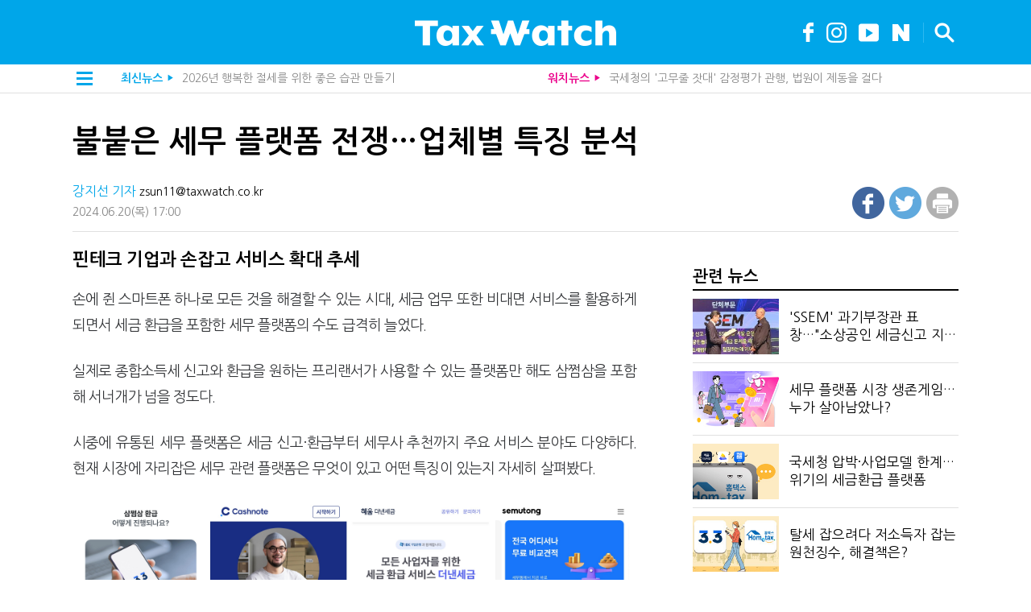

--- FILE ---
content_type: text/html; charset=UTF-8
request_url: https://www.taxwatch.co.kr/article/tax/2024/06/17/0001
body_size: 40604
content:
<!DOCTYPE HTML>
<html lang="ko">
<head>
<meta charset="UTF-8"/>
<meta name="viewport" content="width=device-width, initial-scale=1, minimum-scale=1, maximum-scale=1, user-scalable=no"/>
<meta name="description" content="손에 쥔 스마트폰 하나로 모든 것을 해결할 수 있는 시대, 세금 업무 또한 비대면 서비스를 활용하게 되면서 세금 환급을 포함한 세무 플랫폼의 수도 급격히 늘었다.   실제로 종합소득세 신고와 환급을 원하는 프리랜서가..."/>
<meta name="keywords" content="세무플랫폼, 삼쩜삼, 캐시노트, 비즈넵환급, 찾아줘세무사, 머니핀, 세이브잇, 세무통, 더낸세금, 경정청구, AI, 인터넷은행, 세무사, 핀테크"/>
<meta name="author" content="강지선 기자 zsun11@taxwatch.co.kr"/>
<meta itemprop="name" property="og:title" content="불붙은 세무 플랫폼 전쟁…업체별 특징 분석"/>
<meta property="og:site_name" content="택스워치"/>
<meta property="og:url" content="http://www.taxwatch.co.kr/article/tax/2024/06/17/0001/facebook"/>
<meta property="og:description" content="손에 쥔 스마트폰 하나로 모든 것을 해결할 수 있는 시대, 세금 업무 또한 비대면 서비스를 활용하게 되면서 세금 환급을 포함한 세무 플랫폼의 수도 급격히 늘었다.   실제로 종합소득세 신고와 환급을 원하는 프리랜서가..."/>
<meta property="og:type" content="article"/>
<meta property="og:image:type" content="image/jpeg"/>
<meta property="og:image" content="https://cdn.taxwatch.co.kr/news/index/2024/06/17/4ce2c170f598f6e29f0b51cde2f09828.jpg"/>
<meta property="dable:item_id" content="202406170001"/>
<meta property="dable:image" content="http://cdn.taxwatch.co.kr/news/index/2024/06/17/0a23fb125057f7e88b0e7c8353555348.png"/>
<meta property="dable:url" content="http://www.taxwatch.co.kr/article/tax/2024/06/17/0001/dable"/>
<meta property="article:section" content="tax"/>
<meta property="article:published_time" content="2024-06-20T17:00:03+09:00"/>
<link rel="shortcut icon" href="//www.taxwatch.co.kr/images/favicon/favicon.ico" type="image/x-icon"/>
<link rel="stylesheet" type="text/css" href="//www.taxwatch.co.kr/css/reset.css?v190613"/>
<link rel="stylesheet" type="text/css" href="//www.taxwatch.co.kr/css/default.css?v251020v1.01"/>
<link rel="stylesheet" type="text/css" href="//www.taxwatch.co.kr/css/contents.css?v190215_v1"/>
<link rel="apple-touch-icon-precomposed" href="//www.taxwatch.co.kr/images/favicon/taxwatch-touch-icon.png"/>
<link rel="canonical" href="http://www.taxwatch.co.kr/article/tax/2024/06/17/0001"/>
<script src="https://code.jquery.com/jquery-3.2.1.min.js" integrity="sha256-hwg4gsxgFZhOsEEamdOYGBf13FyQuiTwlAQgxVSNgt4=" crossorigin="anonymous"></script>
<script src="//www.taxwatch.co.kr/js/common_page.js"></script>
<script src="//pagead2.googlesyndication.com/pagead/js/adsbygoogle.js" async></script>
<script src="//developers.kakao.com/sdk/js/kakao.min.js"></script>
<script src="//www.taxwatch.co.kr/js/loginout.js"></script>
<script src="//www.taxwatch.co.kr/js/comments.js"></script>
<script type="text/javascript">
baseUrl = "//www.taxwatch.co.kr";
dataLayer = [{
  'article_title': '불붙은 세무 플랫폼 전쟁…업체별 특징 분석',
  'article_author': '강지선 기자 zsun11@taxwatch.co.kr',
  'publish_time': '2024-06-20T17:00:03+09:00',
  'article_category': 'tax',
  'article_thumb': 'http://cdn.taxwatch.co.kr/news/index/2024/06/17/0a23fb125057f7e88b0e7c8353555348.png'
}];
</script>
<title>불붙은 세무 플랫폼 전쟁…업체별 특징 분석</title>
<script type="text/javascript">
function popupWin(obj, url, width, height, scrollbars, resizable)
{
	var	jObj = jQuery(obj);
	var	link = jObj.attr("href") ? jObj.attr("href") : url;
	if ( link ) {
		var	popup = window.open(link, "BusinessWatch"
								, "width="  +  width
								+ ",height=" + height
								+ ",scrollbars=" + scrollbars
								+ ",resizable=" + resizable);
        if( popup ) popup.focus();
        return false;
	} else
		return	true;
}

/**
 * 미리보기 페이지가 준비되면 호출 되어 기사 복사
 */
function getReadyToShow(previewWin) {

	// 뉴스 정보
	previewWin.setInfo($("div.top_content ul.info").html());

	// 제목
	previewWin.setSubject($("div.top_content h1").html());

	// 부제
	previewWin.setSubsubject($("section.news_content h2").html());

	// 기사 본문
    var editor_type = 'OLD';
    if( $("section.news_content article.container div.news_body").hasClass('new_editor'))
        editor_type = 'NEW';
    previewWin.setContent($("section.news_content article.container div.news_body").html()
                        , editor_type);

}

$(document).ready(function() {
	$('span.cmtl_del').on('click', deleteComment);
	$('dd.cmt_logout').on('click', logout);

	$(':button#writeComment').on('click', addComment);

	$('#print').on('click', function(){
		window.open("//www.taxwatch.co.kr/print/article", "", "width=900,height=530, scrollbars=yes");
	});

	Kakao.init('d17e651e24ffcf43f16c9746b20b21e4');
    Kakao.Link.createDefaultButton({
			container: '#kakaotalk_share'
          , objectType: 'feed'
          , content: {
			  title: '불붙은 세무 플랫폼 전쟁…업체별 특징 분석'
			, imageUrl: 'https://cdn.taxwatch.co.kr/news/index/2024/06/17/4ce2c170f598f6e29f0b51cde2f09828.jpg'
            , link: {
                mobileWebUrl: 'http://www.taxwatch.co.kr/article/tax/2024/06/17/0001/kakaotalk'
              , webUrl: 'http://www.taxwatch.co.kr/article/tax/2024/06/17/0001/kakaotalk'
            }
          }
          , buttons: [
              {
                  title: '기사 보기'
                , link: {
                    mobileWebUrl: 'http://www.taxwatch.co.kr/article/tax/2024/06/17/0001/kakaotalk'
                  , webUrl: 'http://www.taxwatch.co.kr/article/tax/2024/06/17/0001/kakaotalk'

                }
              }
          ]
	});
});
</script>

<!-- Google Tag Manager By 누구나데이터 | 2020.08 -->
<style>.async-hide { opacity: 0 !important} </style>
<script>
// Google Optimize - added at 3 Feb 2021
(function(a,s,y,n,c,h,i,d,e){s.className+=' '+y;
h.end=i=function(){s.className=s.className.replace(RegExp(' ?'+y),'')};
(a[n]=a[n]||[]).hide=h;setTimeout(function(){i();h.end=null},c);
})(window,document.documentElement,'async-hide','dataLayer',4000,{'GTM-KJ4ZPNC':true});
</script>

<script>(function(w,d,s,l,i){w[l]=w[l]||[];w[l].push({'gtm.start':
new Date().getTime(),event:'gtm.js'});var f=d.getElementsByTagName(s)[0],
j=d.createElement(s),dl=l!='dataLayer'?'&l='+l:'';j.async=true;j.src=
'https://www.googletagmanager.com/gtm.js?id='+i+dl;f.parentNode.insertBefore(j,f);
})(window,document,'script','dataLayer','GTM-KJ4ZPNC');</script>
<!-- End Google Tag Manager -->
</head>
<body id="news_view">
<!-- Google Tag Manager By 누구나데이터 | 2020.08 -->
<noscript><iframe src="https://www.googletagmanager.com/ns.html?id=GTM-KJ4ZPNC"
height="0" width="0" style="display:none;visibility:hidden"></iframe></noscript>
<!-- End Google Tag Manager -->
	<div id="wrap">
		<header>
			<div class="container">
                <span class="ad_bizwatch_title">
                </span>
				<span class="logo"><a href="//www.taxwatch.co.kr"><img src="//www.taxwatch.co.kr/images/logo_top_new.png" alt=""></a></span>
				<ul class="top_btn">
					<li><a href="https://www.facebook.com/taxwatchkorea" target="_blank" title="facebook"><img src="//www.taxwatch.co.kr/images/icon_facebook_w.png" alt="페이스북"></a></li>
					<li><a href="https://www.instagram.com/taxwatch_korea" target="_blank" title="instagram"><img src="//www.taxwatch.co.kr/images/icon_insta_w.png" alt="인스타그램"></a></li>
					<li><a href="https://www.youtube.com/channel/UCV8ge3rcSuvrcI-RbdrfbZw" target="_blank" title="youtube"><img src="//www.taxwatch.co.kr/images/icon_youtube_w.png" alt="유튜브"></a></li>
					<li><a href="https://audioclip.naver.com/channels/1065" target="_blank" title="audio clip"><img src="//www.taxwatch.co.kr/images/icon_audioclip_w.png" alt="오디오클립"></a></li>
					<li class="search_btn"><img src="//www.taxwatch.co.kr/images/icon_search.png" alt="검색"></li>
				</ul>
			</div>
			<div class="ticker cfixed">
				<ul class="ticker_list">
					<li class="menu_btn"><img src="//www.taxwatch.co.kr/images/icon_side_menu.png" alt="전체 메뉴"></li>
					<li class="ticker_new">
						<div class="title"><span class="strong"><a href="//www.taxwatch.co.kr/search">최신뉴스</a></span><span class="arrow">▶</span></div>
						<div>
							<ul id="latest_ticker"  style="overflow:hidden;height:20px;">
								<li class="txt_line1"><a href="//www.taxwatch.co.kr/article/tax/2026/01/22/0001">올해 세무사 최소 700명 뽑는다…1차 시험은 4월 25일</a></li>
								<li class="txt_line1"><a href="//www.taxwatch.co.kr/article/tax/2026/01/14/0002">2026년 행복한 절세를 위한 좋은 습관 만들기</a></li>
								<li class="txt_line1"><a href="//www.taxwatch.co.kr/article/tax/2026/01/21/0003">원·달러 환율 1481원…한국 경제에 무슨 일이 일어나나</a></li>
								<li class="txt_line1"><a href="//www.taxwatch.co.kr/article/tax/2026/01/13/0001">서울 강남구 대형 세무법인 명단</a></li>
								<li class="txt_line1"><a href="//www.taxwatch.co.kr/article/tax/2026/01/08/0002">[인터뷰]공부 잘하고 일도 잘하는 로펌 조세 전문 변호사들</a></li>
								<li class="txt_line1"><a href="//www.taxwatch.co.kr/article/tax/2026/01/21/0001">잘 벌던 수출기업도 흔들린다…국세청, 세무조사 유예</a></li>
								<li class="txt_line1"><a href="//www.taxwatch.co.kr/article/tax/2026/01/21/0004">연말정산 간소화만 믿었다가 놓치는 '13월 월급'</a></li>
								<li class="txt_line1"><a href="//www.taxwatch.co.kr/article/tax/2026/01/21/0002">기업 재무 건전성, 이제 매월 확인한다</a></li>
								<li class="txt_line1"><a href="//www.taxwatch.co.kr/article/tax/2026/01/19/0002">"인용 남발에 국고주의까지"…국세청 납세자보호관 논란</a></li>
								<li class="txt_line1"><a href="//www.taxwatch.co.kr/article/tax/2026/01/15/0004">지방국세청별 체납 정리 현황(7개 지방청·133개 세무서)</a></li>
								<li class="txt_line1"><a href="//www.taxwatch.co.kr/article/tax/2026/01/15/0002">전국 세무서 133곳 체납 성적표…'반포' 웃고, '구로' 울었다</a></li>
								<li class="txt_line1"><a href="//www.taxwatch.co.kr/article/tax/2026/01/20/0001">세금 무서워 고국 못 간다고?…국세청 '세금 천사'가 돕는다</a></li>
								<li class="txt_line1"><a href="//www.taxwatch.co.kr/article/tax/2026/01/16/0002">국세체납 세목 1위 부가세…'카드사 대리징수' 재점화되나</a></li>
								<li class="txt_line1"><a href="//www.taxwatch.co.kr/article/tax/2026/01/19/0001">베일에 싸인 국세청 간부 회의, 정말 생중계할까요?</a></li>
								<li class="txt_line1"><a href="//www.taxwatch.co.kr/article/tax/2026/01/12/0003">가업승계 절세 효과, '사업무관자산' 관리에 달렸다</a></li>
								<li class="txt_line1"><a href="//www.taxwatch.co.kr/article/tax/2026/01/16/0004">쿠팡의 교훈, 공급망 잔혹사를 끝낼 마지막 퍼즐</a></li>
								<li class="txt_line1"><a href="//www.taxwatch.co.kr/article/tax/2026/01/16/0001">"퇴직하고 택시 운전하세요?"…관세청장 '파격 명함' 정체</a></li>
								<li class="txt_line1"><a href="//www.taxwatch.co.kr/article/tax/2026/01/09/0001">국세청, 'AI 홈택스'는 합격…정치 세무조사 의심은 커졌다</a></li>
								<li class="txt_line1"><a href="//www.taxwatch.co.kr/article/tax/2026/01/07/0002">국세청 얼마나 믿습니까? 5점 만점에 3.75점</a></li>
								<li class="txt_line1"><a href="//www.taxwatch.co.kr/article/tax/2026/01/15/0003">연말정산 법령 탐색, 판례 검색…더존비즈온 'ONE AI 세법도우미'</a></li>
							</ul>
						</div>
					</li>
					<li class="ticker_hot">
						<div class="title"><span class="strong"><a href="//www.taxwatch.co.kr/popular">워치뉴스</a></span><span class="arrow">▶</span></div>
						<div>
							<ul id="popular_ticker"  style="overflow:hidden;height:20px;">
								<li class="txt_line1"><a href="//www.taxwatch.co.kr/article/tax/2026/01/21/0004">연말정산 간소화만 믿었다가 놓치는 '13월 월급'</a></li>
								<li class="txt_line1"><a href="//www.taxwatch.co.kr/article/tax/2026/01/09/0003">국세청의 '고무줄 잣대' 감정평가 관행, 법원이 제동을 걸다</a></li>
								<li class="txt_line1"><a href="//www.taxwatch.co.kr/article/tax/2026/01/08/0002">공부 잘하고 일도 잘하는 로펌 조세 전문 변호사들</a></li>
								<li class="txt_line1"><a href="//www.taxwatch.co.kr/article/tax/2026/01/05/0001">무력했던 세무사법, 이젠 업역 지키는 무기 됐다</a></li>
								<li class="txt_line1"><a href="//www.taxwatch.co.kr/article/tax/2026/01/14/0001">15일부터 연말정산 간소화 서비스…상담은 AI가 맡는다</a></li>
								<li class="txt_line1"><a href="//www.taxwatch.co.kr/article/tax/2026/01/08/0001">쿠팡 개인정보 유출 사태를 다시 바라본다</a></li>
								<li class="txt_line1"><a href="//www.taxwatch.co.kr/article/tax/2026/01/05/0002">'케데헌'에 K-푸드 떴는데…김치 수출하다 버린다고?</a></li>
								<li class="txt_line1"><a href="//www.taxwatch.co.kr/article/tax/2026/01/16/0001">"퇴직하고 택시 운전하세요?"…관세청장 '파격 명함' 정체</a></li>
								<li class="txt_line1"><a href="//www.taxwatch.co.kr/article/tax/2026/01/09/0002">"이건 공제돼요?" 연말정산 고민 답해주는 '공제맨’</a></li>
								<li class="txt_line1"><a href="//www.taxwatch.co.kr/article/tax/2026/01/12/0003">가업승계 절세 효과, '사업무관자산' 관리에 달렸다</a></li>
								<li class="txt_line1"><a href="//www.taxwatch.co.kr/article/tax/2026/01/12/0005">1월 국세상담 전화만 55만통…국세청이 '공제맨' 만든 진짜 이유</a></li>
								<li class="txt_line1"><a href="//www.taxwatch.co.kr/article/tax/2026/01/16/0004">쿠팡의 교훈, 공급망 잔혹사를 끝낼 마지막 퍼즐</a></li>
								<li class="txt_line1"><a href="//www.taxwatch.co.kr/article/tax/2026/01/12/0001">체납 세금 110조 관리 첫발…현장서 뛸 국민 찾는다</a></li>
								<li class="txt_line1"><a href="//www.taxwatch.co.kr/article/tax/2026/01/13/0001">서울 강남구 대형 세무법인 명단</a></li>
								<li class="txt_line1"><a href="//www.taxwatch.co.kr/article/tax/2026/01/09/0001">국세청, 'AI 홈택스'는 합격…정치 세무조사 의심은 커졌다</a></li>
								<li class="txt_line1"><a href="//www.taxwatch.co.kr/article/tax/2025/12/30/0003">김치 한 포기가 통관에서 멈출 수 있는 이유</a></li>
								<li class="txt_line1"><a href="//www.taxwatch.co.kr/article/tax/2026/01/19/0002">"인용 남발에 국고주의까지"…국세청 납세자보호관 논란</a></li>
								<li class="txt_line1"><a href="//www.taxwatch.co.kr/article/tax/2026/01/14/0003">세무법인HKL, 국세청 '조사통' 노정민 전 서기관 영입</a></li>
								<li class="txt_line1"><a href="//www.taxwatch.co.kr/article/tax/2026/01/19/0001">베일에 싸인 국세청 간부 회의, 정말 생중계할까요?</a></li>
								<li class="txt_line1"><a href="//www.taxwatch.co.kr/article/tax/2026/01/12/0002">수출입 확대 속 관세 리스크 관리…기업 '관세 안심플랜' 내용은?</a></li>
							</ul>
						</div>
					</li>
				</ul>
			</div>
		</header>

		<div class="search">
			<div class="search_area">
				<div class="search_bg">
					<input type="text" name="keywords_top" class="keyword" value="" placeholder="검색어를 입력하세요"><span class="blue_btn"><a topSearch href="javascript:;">검색</a></span>
				</div>
			</div>
		</div>

		<div class="menu_wrap">
			<section class="menu">
				<div class="logo_area"><span class="logo"><img src="/images/logo_side_menu_new.png" alt=""></span><span class="close_btn"><img src="/images/icon_close_side_menu.png" alt=""></span></div>
				<ul class="news cfixed">
					<li class="full"><a href="/search"><span class="menu_icon"><img src="/images/menu_icon01.png" alt=""></span><span class="menu_txt">전체기사</span><span class="right_arrow"><img src="/images/icon_rightArrow.png" alt=""></span></a></li>
				</ul>
				<ul class="news cfixed">
                    <li class="full"><a href="http://www.bizwatch.co.kr" target="_blank"><span class="menu_icon"><img src="/images/menu_icon03.png" alt=""></span><span class="menu_txt">비즈워치</span><span class="right_arrow"><img src="/images/icon_rightArrow.png" alt=""></span></a></li>
    				<li class="full"><a href="https://www.myboxs.com/" target="_blank"><span class="menu_icon"><img src="/images/menu_icon09.png" alt=""></span><span class="menu_txt">MYBOX Job 채용정보</span><span class="right_arrow"><img src="/images/icon_rightArrow.png" alt=""></span></a></li>
					<li class="full"><a href="//www.taxwatch.co.kr/newspaper" target="_blank"><span class="menu_icon"><img src="/images/menu_icon02.png" alt=""></span><span class="menu_txt">택스워치 PDF 서비스</span><span class="right_arrow"><img src="/images/icon_rightArrow.png" alt=""></span></a></li>
				</ul>
				<!--
				<ul class="menu_sns">
                    <li><a href="https://www.facebook.com/taxwatchkorea" target="_blank"><span><img src="/images/icon_facebook.png" alt="페이스북"></span></a></li>
                    <li><a href="https://www.instagram.com/taxwatch_korea" target="_blank"><span><img src="/images/icon_insta.png" alt="인스타그램"></span></a></li>
                    <li><a href="https://www.youtube.com/channel/UCV8ge3rcSuvrcI-RbdrfbZw" target="_blank"><span><img src="/images/icon_youtube.png" alt="유튜브"></span></a></li>
                    <li><a href="https://audioclip.naver.com/channels/1065" target="_blank"><span><img src="/images/icon_audioclip.png" alt="오디오클립"></span></a></li>
				</ul>
				-->
				<span class="copyright">Copyright ⓒ <strong>TAX WATCH</strong> All Rights Reserved.</span>
			</section>
			<div class="fullscreen_bg"></div>
		</div>

		<div class="content cfixed">

		<div class="top_content">
				<div class="container">
					<h1>불붙은 세무 플랫폼 전쟁…업체별 특징 분석</h1>
					<ul class="info">
					<li class="byline"><span class="byline"><span class="name">강지선 기자</span> zsun11@taxwatch.co.kr</span></li>
					<li class="update"><span class="date">2024.06.20</span><span class="day">(목)</span> <span class="time">17:00</span></li>
					</ul>
					<ul class="share">
						<li><a href="http://www.facebook.com/sharer/sharer.php?u=http%3A%2F%2Fwww.taxwatch.co.kr%2Farticle%2Ftax%2F2024%2F06%2F17%2F0001%2Ffacebook" class="n_facebook" target="_blank" onclick="javascript:return popupWin(this, '', 300, 300, 'yes', 'yes');"><img src="//www.taxwatch.co.kr/images/icon_facebook.png" alt=""></a></li>
						<li><a href="http://twitter.com/share?text=%EB%B6%88%EB%B6%99%EC%9D%80+%EC%84%B8%EB%AC%B4+%ED%94%8C%EB%9E%AB%ED%8F%BC+%EC%A0%84%EC%9F%81%E2%80%A6%EC%97%85%EC%B2%B4%EB%B3%84+%ED%8A%B9%EC%A7%95+%EB%B6%84%EC%84%9D&url=http%3A%2F%2Fwww.taxwatch.co.kr%2Farticle%2Ftax%2F2024%2F06%2F17%2F0001%2Ftwitter" target="_blank" onclick="javascript:return popupWin(this, '', 800, 450, 'yes', 'yes');" ><img src="//www.taxwatch.co.kr/images/icon_twitter.png" alt=""></a></li>
						<li class="mobile"><a href="javascript:" id="kakaotalk_share" ><img src="//www.taxwatch.co.kr/images/icon_kakaoTalk.png" alt=""></a></li>
						<li class="web"><a href="javascript:" id="print" ><img src="/images/icon_print.png" alt=""></a></li>
						<!--<li><img src="/images/icon_more.png" alt=""></li>-->
					</ul>
				</div>
			 </div>

			<div class="left_content">
			 <section class="news_content cfixed">
				<article class="container">
					<h2>핀테크 기업과 손잡고 서비스 확대 추세</h2>
                    <div itemprop="articleBody" class="news_body new_editor ">
<p>손에 쥔 스마트폰 하나로 모든 것을 해결할 수 있는 시대, 세금 업무 또한 비대면 서비스를 활용하게 되면서 세금 환급을 포함한 세무 플랫폼의 수도 급격히 늘었다.&nbsp;</p>

<p>실제로 종합소득세 신고와 환급을 원하는 프리랜서가 사용할 수 있는 플랫폼만 해도 삼쩜삼을 포함해 서너개가 넘을 정도다.</p>

<p>시중에 유통된 세무 플랫폼은 세금 신고&middot;환급부터 세무사 추천까지 주요 서비스 분야도 다양하다. 현재 시장에 자리잡은 세무 관련 플랫폼은 무엇이 있고 어떤 특징이 있는지 자세히 살펴봤다.</p>

<figure class="img-container img-align-center" style="width:3408px"><img alt="" main_image="false" src="https://cdn.taxwatch.co.kr/news/index/2024/06/17/4ce2c170f598f6e29f0b51cde2f09828.jpg" />
<figcaption class="img-caption">시중에 유통된 세무 플랫폼은 세금 신고&middot;환급부터 세무사 추천까지 주요 서비스 분야도 다양하다. 사진은 왼쪽부터 삼쩜삼, 캐시노트, 더낸세금, 세무통 메인 화면. [사진: 각사 캡처]</figcaption>
</figure>

<p>세무 플랫폼의 시작은 무엇이었을까.&nbsp;</p>

<p>세무 플랫폼 원조격이라 할 수 있는 택스닥의 &#39;세무통&#39;은 2017년 초 출시됐다. 세무통은 세무 컨설팅이 필요한 납세자가 세무사를 원하는 가격에 고르는 세무사 비교 견적 플랫폼이다. 기장&middot;신고, 부동산, 부가가치세 등 필요한 분야에서 여러 전문 세무사의 견적서를 받아보고 수수료를 비교할 수 있다.&nbsp;</p>

<p>에스에프컴퍼니 &#39;찾아줘세무사&#39; 역시 세무사 추천 서비스를 제공하는 플랫폼이다. 세무통에 이어 2018년 출시된 찾아줘세무사는 현재 세무사&middot;회계사 등 600여명과 제휴를 맺은 상태다. 또한&nbsp;자체적으로 국세청 출신 세무조사 드림팀을 꾸려 납세자의 대응 방안을 컨설팅하는 서비스도 하고 있다.</p>

<p>세무 플랫폼이 개발&middot;출시되기 시작했던 2017년에는 초보 사업자가 편리하게 매출 관리와 장부를 작성할 수 있게 돕는 플랫폼들도 생겨났다. 한국신용데이터(KCD)의 &#39;캐시노트&#39;와 모두의회계의 &#39;머니핀&#39;이 대표 플랫폼으로 꼽힌다.&nbsp;</p>

<p>소규모 사장님들은 캐시노트를 통해 매출과 고객을 관리할 수 있고 카드 수수료 환급도 가능하다. 머니핀은 초보&middot;1인 사업자가 스스로 하기 어려운 복식부기 장부 작성을 돕는 서비스로, 이용자가 앱에서 국세청 홈택스와 연동하면, 자체 개발한 인공지능(AI) 회계엔진이 복식부기 장부를 자동으로 작성해준다.&nbsp;</p>

<figure class="img-container img-align-center" style="width:700px"><img alt="" main_image="false" src="https://cdn.taxwatch.co.kr/news/index/2024/06/17/785e08d08981fc2717fa4f359c839930.jpg" /></figure>

<p>세금 신고&middot;환급 분야에서 가장 오랜 기간 서비스 중인 플랫폼은 2019년 1월에 출시된 널리소프트 &#39;쎔SSEM&#39;이다. 쎔은 개인사업자가 앱 하나로 부가가치세&middot;종합소득세&middot;인건비를 쉽고 편리하게 신고할 수 있도록 하고 있다. 이용료는 부가세와 종소세 신고 3만3000원(부가세 포함), 인건비는 직원 1명당 4400원이다. 지난해부터 쎔은 카카오뱅크(카뱅)와 제휴해, 부가세&middot;종소세 신고 기간에는 카뱅 앱에서도 세금 신고 납부가 가능하다.</p>

<p>자비스앤빌런즈의 &#39;삼쩜삼&#39;은 2020년 5월 출시 이후 몇 년 사이 이용자가 급격히 늘며 성장했다. 삼쩜삼은 고소득자가 아닌 여러 직업으로 소득을 버는 프리랜서와 N잡러의 종소세 환급이 대표 서비스다. 삼쩜삼은 출시 4년 만에 가입 고객 2000만명, 누적 환급액&nbsp;1조원이 넘어선 것으로 알려졌다.</p>

<p>삼쩜삼과 같이 종소세 신고&middot;환급이 중심인 택사스소프트의 &#39;세이브잇&#39;은 최근 공격적인 마케팅을 선보이며 사용자들 사이에서 삼쩜삼과 비교할 수 있는&nbsp;대표적인 환급 플랫폼으로 떠올랐다. 지난 4월에는 종합 금융 플랫폼인 &#39;토스&#39;가 세이브잇 운영사인 택사스소프트를 인수하면서 토스 앱에서도 세금 환급을 받을 수 있도록 &#39;숨은 환급액 찾기&#39;를 서비스 중이다. &nbsp;</p>

<p>지엔터프라이즈의 &#39;비즈넵 환급&#39;은 프리랜서 종소세와 법인세까지 모든 사장님 세금 환급을 위한 경정청구 서비스다. 지엔터프라이즈는 삼쩜삼&middot;세이브잇처럼 개인을 타깃으로 하는 종소세 환급 서비스 &#39;1분&#39;도 개발해 서비스하고 있다. 지엔터프라이즈는 대출 중개 플랫폼 &#39;핀다&#39;와 업무협약을 맺으면서&nbsp;지난 5월부터는 핀다 앱에서도 사업자 종소세 신고가 가능하게 됐다.</p>

<p>세금에 있어 경정청구가 트렌드가 된 2022년부터는 세무&middot;회계 사무소가 자체개발한 AI 경정청구 서비스 출시도 줄을 이었다. 세무법인 혜움의 자회사인 혜움랩스의 &#39;더낸세금&#39;은 국내 최초 AI 활용 경정청구 플랫폼으로 주목받았다. 더낸세금은 중소기업 등이 더 낸 법인세를 환급하는 서비스로, 앱 없이 카카오톡을 이용해 쉽게 환급액을 조회하는 시스템으로 호응을 얻었다.&nbsp;</p>

<p>신승회계법인의 세금 환급 브랜드인 &#39;리택스&#39;, 진형세무회계의 &#39;택스리서치&#39;도 간편 인증을 통해 자영업자와 법인 등이 과다 납부한 법인세를 간편하게 확인하고 환급받을 수 있도록 하고 있다. &nbsp;</p>

<p>소상공인과 자영업자에 특화된 세무 플랫폼 특징에 따라, 유명 플랫폼 중 제4인터넷은행 설립 컨소시엄에 참여한 업체도 있다.&nbsp;자비스앤빌런즈의 삼쩜삼(U-뱅크), KCD 캐시노트(KCD뱅크) 등이다.&nbsp;</p>

<p>삼쩜삼이 참여하는 U-뱅크 컨소시엄에는 IBK기업은행이 참여를 적극 검토하고 있다고 알려졌고, 캐시노트 KCD뱅크 컨소시엄에는 우리은행이 투자를 확정했다. KCD는 창업 직후 우리은행 스타트업 육성 프로그램 &#39;위비핀테크랩&#39; 지원 대상자로 선정돼 우리은행과 인연을 맺었다. 이후에는 우리은행과 소상공인 비대면 금융서비스를 위한 업무협약을 체결하고 대출상품을 출시하기도 했다.&nbsp;</p>

<p>비슷한 형태의 세무 플랫폼들이 계속&nbsp;새로 등장하면서,&nbsp;삼쩜삼 등 몇몇 업체는 세무사법 위반과 관련해 세무사회와 입장이 부딪히고 있다. 업계도 불편한 시선을 감추지 못하는 가운데&nbsp;익명의 세무업계 관계자는 &quot;플랫폼들이 너무 많아서 세무사들도 어떻게 대응해야 할지 혼란스럽다&quot;며 &quot;AI 플랫폼에 맞설 수 있는 세무사들의 비전을 고민해야 할 때가 아닌가 생각한다&quot;고 말했다.</p>
					</div>
                    <img class="atc" src="//www.taxwatch.co.kr/images/icon_atc.png">
				</article>

				<div class="press_more">
                    <span class="press_more_btn"><a href="//www.taxwatch.co.kr/reporter/137/news"><span class="strong">강지선 기자</span>의 기사 더 보기</a></span>
				</div>
			<!-- [구글 광고] 댓글 상단
			<ins class="adsbygoogle ad_google_wide"
				 data-ad-client="ca-pub-5319355673347715"
				 data-ad-slot="7692064904"></ins>
			<script>
			(adsbygoogle = window.adsbygoogle || []).push({});
			</script>
			-->

				<div class="comments" uid="49309" atccd="202406170001">
					<dl class="cmt_top logout">
						<dt>SNS 로그인</dt>
						<dd><a href="//www.taxwatch.co.kr/member/login/naver" target="_blank" rel="opener"><img src="//www.taxwatch.co.kr/images/cmt_naver.gif" alt="naver"></a></dd>
						<dd><a href="//www.taxwatch.co.kr/member/login/facebook" target="_blank" rel="opener"><img src="//www.taxwatch.co.kr/images/cmt_facebook.gif" alt="facebook"></a></dd>
						<dd><a href="//www.taxwatch.co.kr/member/login/google" target="_blank" rel="opener"><img src="//www.taxwatch.co.kr/images/cmt_google.gif" alt="google"></a></dd>
					</dl>
					<ul class="cmt_input" login_type="" cust_uid="">
						<li class="cmt_img"><img src="//www.taxwatch.co.kr/images/cmt_profile_atc.jpg" width="65" height="65"></li>
						<li class="cmt_txt"><textarea disabled="Y" id="comment" maxlength="500" cols="200">이 기사에 하고 싶은 말을 남겨주세요.</textarea></li>
						<li class="cmt_btn"><input type="button" value="보내기" id="writeComment"></li>
					</ul>
					<ul class="commentsList">
					</ul>
				</div>
		<!-- Begin Dable responsive / For inquiries, visit http://dable.io -->
		<div id="dablewidget_57wOR278_ko8WgJXE" data-widget_id-pc="57wOR278" data-widget_id-mo="ko8WgJXE">
		<script>
		(function(d,a,b,l,e,_) {
		if(d[b]&&d[b].q)return;d[b]=function(){(d[b].q=d[b].q||[]).push(arguments)};e=a.createElement(l);
		e.async=1;e.charset='utf-8';e.src='//static.dable.io/dist/plugin.min.js';
		_=a.getElementsByTagName(l)[0];_.parentNode.insertBefore(e,_);
		})(window,document,'dable','script');
		dable('setServiceByWidth', 'taxwatch.co.kr', 'm.taxwatch.co.kr');
		dable('sendLogOnce');
		dable('renderWidgetByWidth', 'dablewidget_57wOR278_ko8WgJXE');
		</script>
		</div>
		<!-- End responsive / For inquiries, visit http://dable.io -->
			 </section>
		</div>

		<div class="right_content">

				<!-- [구글 광고] 우측 상단 -->
				<!-- 자체광고 추가(2024.09.03) -->
                <div class="ad_bizwatch_right_top">
										<!--<a href="https://smartstore.naver.com/taxwatch" target="_blank" style="display:block;">
						<img src="//www.taxwatch.co.kr/images/banner/bnr_taxwatch_20240903.jpg" width="100%">
					</a>-->
				</div>

                <!--
				<ins class="adsbygoogle ad_google_right"
					 data-ad-client="ca-pub-5319355673347715"
					 data-ad-slot="2354433158"></ins>
				<script>
				(adsbygoogle = window.adsbygoogle || []).push({});
				</script>
				-->

					<div class="related_news">
						<h2>관련 뉴스</h2>
						<ul class="news_list">
							<li class="cfixed">
								<span class="img"><a href="//www.taxwatch.co.kr/article/tax/2024/11/18/0001"><img src="//cdn.taxwatch.co.kr/news/index/2024/11/18/6285c0158f61eab15afaaa68e0736059.png" alt=""></a></span>
								<span class="text"><a href="//www.taxwatch.co.kr/article/tax/2024/11/18/0001"><span>'SSEM' 과기부장관 표창…"소상공인 세금신고 지원"</span></a></span>
							</li>
							<li class="cfixed">
								<span class="img"><a href="//www.taxwatch.co.kr/article/tax/2024/11/12/0002"><img src="//cdn.taxwatch.co.kr/news/index/2024/05/21/4de135d012e4a38805d0f07f756f0448.jpg" alt=""></a></span>
								<span class="text"><a href="//www.taxwatch.co.kr/article/tax/2024/11/12/0002"><span>세무 플랫폼 시장 생존게임…누가 살아남았나?</span></a></span>
							</li>
							<li class="cfixed">
								<span class="img"><a href="//www.taxwatch.co.kr/article/tax/2024/11/11/0002"><img src="//cdn.taxwatch.co.kr/news/index/2024/11/11/91b5d34f28e688e69be4e39d388afaa4.jpg" alt=""></a></span>
								<span class="text"><a href="//www.taxwatch.co.kr/article/tax/2024/11/11/0002"><span>국세청 압박·사업모델 한계…위기의 세금환급 플랫폼</span></a></span>
							</li>
							<li class="cfixed">
								<span class="img"><a href="//www.taxwatch.co.kr/article/tax/2024/11/08/0002"><img src="//cdn.taxwatch.co.kr/news/index/2024/03/19/f79c3b9b6da780f62b12bb1b61e9de88.png" alt=""></a></span>
								<span class="text"><a href="//www.taxwatch.co.kr/article/tax/2024/11/08/0002"><span>탈세 잡으려다 저소득자 잡는 원천징수, 해결책은?</span></a></span>
							</li>
							<li class="cfixed">
								<span class="img"><a href="//www.taxwatch.co.kr/article/tax/2024/11/08/0001"><img src="//cdn.taxwatch.co.kr/news/index/2024/11/11/91b5d34f28e688e69be4e39d388afaa4.jpg" alt=""></a></span>
								<span class="text"><a href="//www.taxwatch.co.kr/article/tax/2024/11/08/0001"><span>잠자는 사자 건드린 세금환급 플랫폼…국세청, 반격 카드는?</span></a></span>
							</li>
						</ul>
					</div>
					<!-- Begin Dable responsive / For inquiries, visit http://dable.io -->
					<div id="dablewidget_YljPnRoO_WXpRZy7Y" data-widget_id-pc="YljPnRoO" data-widget_id-mo="WXpRZy7Y" style="margin-top:30px;">
					<script>
					(function(d,a,b,l,e,_) {
					if(d[b]&&d[b].q)return;d[b]=function(){(d[b].q=d[b].q||[]).push(arguments)};e=a.createElement(l);
					e.async=1;e.charset='utf-8';e.src='//static.dable.io/dist/plugin.min.js';
					_=a.getElementsByTagName(l)[0];_.parentNode.insertBefore(e,_);
					})(window,document,'dable','script');
					dable('setServiceByWidth', 'taxwatch.co.kr', 'm.taxwatch.co.kr');
					dable('sendLogOnce');
					dable('renderWidgetByWidth', 'dablewidget_YljPnRoO_WXpRZy7Y');
					</script>
					</div>
					<!-- End responsive / For inquiries, visit http://dable.io -->
					<div class="hot_news">
						<h2><a href="//www.taxwatch.co.kr/popular">많이 본 뉴스</a><span class="more"><a href="//www.taxwatch.co.kr/popular">more</a></span></h2>
						<ul class="news_list">
							<li class="txt_line1"><a href="//www.taxwatch.co.kr/article/tax/2026/01/21/0004">연말정산 간소화만 믿었다가 놓치는 '13월 월급'</a></li>
							<li class="txt_line1"><a href="//www.taxwatch.co.kr/article/tax/2026/01/09/0003">국세청의 '고무줄 잣대' 감정평가 관행, 법원이 제동을 걸다</a></li>
							<li class="txt_line1"><a href="//www.taxwatch.co.kr/article/tax/2026/01/08/0002">공부 잘하고 일도 잘하는 로펌 조세 전문 변호사들</a></li>
							<li class="txt_line1"><a href="//www.taxwatch.co.kr/article/tax/2026/01/14/0001">15일부터 연말정산 간소화 서비스…상담은 AI가 맡는다</a></li>
							<li class="txt_line1"><a href="//www.taxwatch.co.kr/article/tax/2026/01/16/0001">"퇴직하고 택시 운전하세요?"…관세청장 '파격 명함' 정체</a></li>
						</ul>
					</div>

					<ul class="ad_bizwatch_right">
						<!-- [자체 광고] 우측 중앙1 -->
						<li>
							
	<a href="https://www.myboxs.com/" target="_blank" style="display:block;">
		<img src="//cdn.taxwatch.co.kr/ads/62562f4fe32f67ef37d4e6fe7f1c949c.png" width="100%" >
	</a>						</li>
						<!-- [자체 광고] 우측 중앙2 -->
						<li>
													</li>
						<!-- [자체 광고] 우측 중앙3 -->
						<li>
													</li>
					</ul>
					<div class="issue_news">
						<h2><a href="//www.taxwatch.co.kr/issuewatch"><img src="//www.taxwatch.co.kr/images/text_issuewatch.png" alt=""></a><span class="more"><a href="//www.taxwatch.co.kr/issuewatch">more</a></span></h2>
						<ul class="news_list">
							<li class="cfixed">
								<dl>
									<dt class="title"><h3 class="txt_line1"><a href="//www.taxwatch.co.kr/issuewatch/more/411">프리미엄 리포트</a></h3></dt>
									<dd class="img"><a href="//www.taxwatch.co.kr/article/tax/2025/12/31/0001"><img src="//cdn.taxwatch.co.kr/news/index/2025/12/31/b4a1f77698034616074e3a67418d8d12.png" alt=""></a></dd>
									<dd class="text txt_line1"><a href="//www.taxwatch.co.kr/article/tax/2025/12/31/0001">쿠팡 논란으로 읽는 '공급망의 비정한 수학'</a></dd>
									<dd class="text txt_line1"><a href="//www.taxwatch.co.kr/article/tax/2025/12/30/0002">미국 관세대응 2년차, 수출기업의 관세리스크 관리와 대응전략</a></dd>
									<dd class="text txt_line1"><a href="//www.taxwatch.co.kr/article/tax/2025/12/02/0003">"먼지까지 제가 산 거예요"…스토리가 가치를 만든 소비의 경제학</a></dd>
								</dl>
							</li>
							<li class="cfixed">
								<dl>
									<dt class="title"><h3 class="txt_line1"><a href="//www.taxwatch.co.kr/issuewatch/more/449">전문가 인터뷰</a></h3></dt>
									<dd class="img"><a href="//www.taxwatch.co.kr/article/tax/2025/12/11/0003"><img src="//cdn.taxwatch.co.kr/news/index/2025/12/12/cbcddac5d3691b2940d7c33315274dcf.jpg" alt=""></a></dd>
									<dd class="text txt_line1"><a href="//www.taxwatch.co.kr/article/tax/2025/12/11/0003">반복업무·인수인계 공백의 악순환…세무사무소 해법은?</a></dd>
									<dd class="text txt_line1"><a href="//www.taxwatch.co.kr/article/tax/2025/12/10/0004">왜 일하는지 아는 AI, 당신의 경쟁력을 바꾼다</a></dd>
									<dd class="text txt_line1"><a href="//www.taxwatch.co.kr/article/tax/2025/12/08/0001">"유튜브 이렇게 찍으면 세무조사 대상됩니다"</a></dd>
								</dl>
							</li>
							<li class="cfixed">
								<dl>
									<dt class="title"><h3 class="txt_line1"><a href="//www.taxwatch.co.kr/issuewatch/more/734">정보보고</a></h3></dt>
									<dd class="img"><a href="//www.taxwatch.co.kr/article/tax/2025/10/31/0002"><img src="//cdn.taxwatch.co.kr/news/index/2024/01/19/f8b2345bc1185d4368195eb198a77dce.jpg" alt=""></a></dd>
									<dd class="text txt_line1"><a href="//www.taxwatch.co.kr/article/tax/2025/10/31/0002">국세청 인사와 세무조사를 둘러싼 소문들</a></dd>
									<dd class="text txt_line1"><a href="//www.taxwatch.co.kr/article/tax/2025/09/17/0003">조세심판원 vs 국세청…세무사가 선택한 조세불복 승부처는?</a></dd>
									<dd class="text txt_line1"><a href="//www.taxwatch.co.kr/article/tax/2025/08/20/0002">관행 타파 vs 보여주기식?…국세청 인사 숨겨진 속사정</a></dd>
								</dl>
							</li>
						</ul>
					</div>

					<!-- [구글 광고] 우측 하단 -->
					<ins class="adsbygoogle ad_google_right" style="margin-top:30px;"
						 data-ad-client="ca-pub-5319355673347715"
						 data-ad-slot="7415188141"></ins>
					<script>
					(adsbygoogle = window.adsbygoogle || []).push({});
					</script>

			</div>

		</div>
		<footer id="footer">
			<div class="links">
				<ul>
					<li><a href="/company/about">회사소개</a></li>
					<li><a href="/guide/policy">이용약관</a></li>
					<li><a href="/guide/privacy">개인정보취급방침</a></li>
					<li><a href="/guide/copyright">저작권안내</a></li>
				</ul>
			</div>
			<div class="foot_area">
				<div class="txts">		
					<p class="company">택스워치</p>
                    <address class="address">본사: 강원도 춘천시 남산면 버들 1길 130, 복지후생동 4층(더존BI센터) ㅣ 서울사무소: 서울특별시 중구 을지로 29 더존을지타워 15층 ㅣ TEL : 02-783-3312 ㅣ FAX : 070-5226-0110<br />
                    발행인·대표이사 : 조용만 ㅣ 편집인 : 임명규 ㅣ 청소년보호책임자 : 강원희 ㅣ 사업자등록번호 : 268-88-02484 ㅣ 인터넷신문등록번호 : 서울 아 05351 ㅣ 등록일 : 2018년 8월 17일 ㅣ 신문사업등록번호 : 서울 다 50351 ㅣ 등록일 : 2016년 9월 22일<br />
                    제호 : 택스워치 ㅣ 발행일 : 2016년 10월 12일 ㅣ <strong>구독 및 광고제휴 문의</strong> <span class="email">tax@taxwatch.co.kr</span></address>
                    <p class="copyright">Copyright ⓒ <strong>TAX WATCH</strong> All Rights Reserved.</p>
                    <ul class="info">
                        <li class="comment">
                           <span class="etc">『열린보도원칙』</span>당 매체는 독자와 취재원 등 뉴스이용자의 권리 보장을 위해 반론이나 정정보도, 추후보도를 요청할 수 있는 창구를 열어두고 있음을 알려드립니다.<br />
                            <strong>고충처리인 임명규 02-783-3312</strong> <span class="email">tax@taxwatch.co.kr</span>
                        </li>
                        <li class="img">
                            <img src="/images/info_img1.jpg" style="margin-right:15px;"><img src="/images/info_img2.jpg">
                        </li>
                    </ul>
				</div>
			</div>
		</footer>
	</div>
</body>

</html>


--- FILE ---
content_type: text/html; charset=utf-8
request_url: https://www.google.com/recaptcha/api2/aframe
body_size: 267
content:
<!DOCTYPE HTML><html><head><meta http-equiv="content-type" content="text/html; charset=UTF-8"></head><body><script nonce="J4xcKovY4YmDvVR3s1Rtrw">/** Anti-fraud and anti-abuse applications only. See google.com/recaptcha */ try{var clients={'sodar':'https://pagead2.googlesyndication.com/pagead/sodar?'};window.addEventListener("message",function(a){try{if(a.source===window.parent){var b=JSON.parse(a.data);var c=clients[b['id']];if(c){var d=document.createElement('img');d.src=c+b['params']+'&rc='+(localStorage.getItem("rc::a")?sessionStorage.getItem("rc::b"):"");window.document.body.appendChild(d);sessionStorage.setItem("rc::e",parseInt(sessionStorage.getItem("rc::e")||0)+1);localStorage.setItem("rc::h",'1769063240674');}}}catch(b){}});window.parent.postMessage("_grecaptcha_ready", "*");}catch(b){}</script></body></html>

--- FILE ---
content_type: text/css
request_url: https://www.taxwatch.co.kr/css/reset.css?v190613
body_size: 2577
content:
@charset "utf-8";


/* 웹폰트 CSS */
@import url('https://fonts.googleapis.com/earlyaccess/nanumgothic.css');
@import url('https://fonts.googleapis.com/css?family=Nanum+Myeongjo&display=swap');
 
/* CSS 초기화 */
html, body, div, span, object, iframe, h1, h2, h3, h4, h5, h6, p, blockquote, pre, abbr, address, cite, code, del, dfn, em, img, ins, kbd, q, samp, small, strong, sub, sup, var, b, i, dl, dt, dd, ol, ul, li, fieldset, form, label, legend, table, caption, tbody, tfoot, thead, tr, th, td, article, aside, canvas, details, figcaption, figure, footer, header, hgroup, menu, nav, section, summary, time, mark, audio, video{
margin:0;
padding:0;
border:0;
outline:0;
font-size:100%;
vertical-align:baseline;
/*background:transparent;*/
}

body{
font-family: 'Nanum Gothic' , '나눔고딕', 'Malgun Gothic', dotum, sans-serif;
}

article,aside,details,figcaption,figure, footer,header,hgroup,menu,nav,section{
display:block;
}

nav ul, li{
list-style:none;
}

a{
margin:0;
padding:0;
font-size:100%;
vertical-align:baseline;
background:transparent;
text-decoration:none;
color:#000;
}

a:hover{
	text-decoration:underline;
}

img{
vertical-align:top;
}

hr{
display:block;
height:2px;
border:0;
margin:0;
padding:0;
}

input, textarea{
font-family: 'Nanum Gothic' , '나눔고딕', 'Malgun Gothic', dotum, sans-serif;
/*width:100%;*/
margin:0;
padding:0;
border:0;
/*
border-bottom:1px solid #757575;
color:#3f51b5;
font-family:'Montserrat';
font-size:12px;
vertical-align:top;
border-radius:0;
*/
box-sizing:content-box;
appearance:none;
}

table{ border-collapse: collapse; border-spacing: 0; }

/*
::-moz-input-placeholder, ::-moz-textarea-placeholder{
color:#3f51b5;
}

::-webkit-input-placeholder, ::-webkit-textarea-placeholder{
color:#3f51b5;
}
*/

/*텍스트 라인 설정 - 1줄~5줄 이상 안보이게 설정*/
.txt_line1{white-space: nowrap; overflow: hidden; text-overflow: ellipsis;word-wrap: break-word;}
.txt_line2{text-overflow: ellipsis;display: -webkit-box !important;-webkit-line-clamp: 2;-webkit-box-orient: vertical;word-wrap: break-word;overflow: hidden;}
.txt_line3{text-overflow: ellipsis;display: -webkit-box !important;-webkit-line-clamp: 3;-webkit-box-orient: vertical;word-wrap: break-word;overflow: hidden;}
.txt_line4{text-overflow: ellipsis;display: -webkit-box !important;-webkit-line-clamp: 4;-webkit-box-orient: vertical;word-wrap: break-word;overflow: hidden;}
.txt_line5{text-overflow: ellipsis;display: -webkit-box !important;-webkit-line-clamp: 5;-webkit-box-orient: vertical;word-wrap: break-word;overflow: hidden;}


--- FILE ---
content_type: text/css
request_url: https://www.taxwatch.co.kr/css/default.css?v251020v1.01
body_size: 75700
content:
@charset "utf-8";

/****** PC용 CSS *****/
/*** 공통 ***/
/* 기본 */
.content{position:relative; width:90%; max-width:1100px; margin:140px auto 50px auto; }
.cfixed:after, .container:after{ display:block; content:""; clear:both; }
.img_border img{border:1px solid #e6e6e6; box-sizing:border-box;}

/* 헤더 영역 */
header{ width:100%; height:80px;background:#00a6e9; position:fixed; top:0; z-index:10; }
header .container{ position:relative; width:90%; height:100%; max-width:1100px; margin:0 auto;}
header .ad_bizwatch_title{position:absolute; left:0; top:10px;}
header .ad_bizwatch_title img{height: 60px;}
@media (max-width:950px){
    header .ad_bizwatch_title{display:none;}
}
header .logo{display:block; width:250px;margin:0 auto;}
header .logo img{  width:100%; margin-top:25px;}
header .top_btn{ position:absolute; right:0; top:23px; }
header .top_btn li{float:left; padding:5px; margin-right:5px;}
header .top_btn li:first-child{margin-right: 0;}
header .top_btn .search_btn{float:left; margin-right:0; cursor:pointer; }
header .top_btn .search_btn:before{display:inline-block; content:""; margin-right:12px; width:1px; height:25px; border-left:1px solid #2cb8f0;}
header .top_btn img{ width:25px; }
header .ticker{ background:#fff;  padding:3px 0 2px 0; border-bottom:1px solid #e0e0e0;}
header .ticker .ticker_list{ position:relative; width:90%; max-width:1100px; margin:0 auto; }
header .ticker .ticker_list>li{ float:left; line-height: 1.2em;}
header .ticker .ticker_list>li.ticker_new{ width:calc(50% - 40px); margin-top:4px; margin-right:20px;}
header .ticker .ticker_list>li.ticker_hot{width:calc(50% - 40px); margin-top:4px;}
header .ticker .ticker_list>li.menu_btn{margin-right:30px; margin-top:1px;}
header .ticker .menu_btn{ cursor:pointer; padding:5px; }
header .ticker .menu_btn img{ width:20px; }
header .ticker .ticker_list li a{ font-size:14px; color:#888; }
header .ticker .ticker_list li .title{float:left;}
header .ticker .ticker_list li .ticker_m{ float:left; }
header .ticker .ticker_list li .ticker_m ul{ position:relative; }
header .ticker .ticker_list li .ticker_m ul li{ display:none; }
header .ticker .ticker_list li.ticker_new .title a{ font-weight:bold; color:#00a6e9; }
header .ticker .ticker_list li.ticker_hot .title a{ font-weight:bold; color:#eb008a; }
header .ticker .ticker_list li.ticker_new .arrow{ display:inline-block; vertical-align:middle; margin:0 10px 3px 5px; color:#00a6e9; font-size:10px; }
header .ticker .ticker_list li.ticker_hot .arrow{ display:inline-block; vertical-align:middle; margin:0 10px 3px 5px; color:#eb008a; font-size:10px; }

/* 검색영역 */
.search{position:fixed; top:80px; width:100%; z-index:20; display:none;}
.search .search_area{ position:relative; max-width:1100px; margin:0 auto; }
.search .search_bg{ float:right; width:400px; padding:8px; background-color: #e3e3e3; -webkit-box-shadow: 0px 0px 5px 1px rgba(0,0,0,0.3); box-shadow: 0px 0px 5px 1px rgba(0,0,0,0.3); }
.search .keyword{ width:calc(100% - 82px); height:35px; background-color: #fff; padding:0 10px; border:1px solid #ccc; font-size:15px; color:#000; box-sizing:border-box;}
.search .blue_btn{ display:inline-block; margin-left:7px; padding:9px 22px; background:#00a6e9; border-radius:4px; font-size:15px; color:#fff; cursor:pointer; }
.search .blue_btn a{ color:#fff; }
.search .blue_btn a:hover{ text-decoration:none; }

/* 검색화면 */
.result_area{ width:100%; background:#f8f8f8; padding:40px 0; margin-top:114px; border-bottom:1px solid #e0e0e0;}
.result_area .result_input{ width:500px; border-bottom:2px solid #000; margin:0 auto; }
.result_area .result_input input{ background:#f8f8f8; font-size:32px; width:calc(100% - 65px); padding:7px 10px; }
.result_area .result_btn{ display:inline-block; float:right; margin-top:14px; }
.result_area .result_btn a{ padding:10px; }
.result_area .result_btn img{ width:25px; }
.result_area .result_text{ margin-top:20px; text-align:center; font-size:17px; }
.result_area .result_text .strong{ font-weight:bold; color:#eb008a; }
#search{ margin-top:50px; }
#search .strong{ font-weight:bold; color:#eb008a; }
#search .left_content{ float:left; width:65%; }
#search .right_content{ float:right; width:30%; margin-top:30px;}
#search .right_content div:first-child{ margin-top:0; }
#search .all_news{ margin-top:0; }
#search .all_news h2{ font-size:20px; font-weight:bold; border-bottom:2px solid #000; padding-bottom:6px; }
#search .all_news .news_list{ font-size:17px; }
#search .all_news .news_list li{ position:relative; padding:20px 0; border-bottom:1px solid #e0e0e0; }
#search .all_news .news_list .img{ float:left; width:160px; }
#search .all_news .news_list .img img{ width:100%; }
#search .all_news .news_list .text{ float:right; width:calc(100% - 175px);}
#search .all_news .news_list .text .title{ margin-top:3px; font-size:18px; font-weight:bold; line-height:1.3em;}
#search .all_news .news_list .text .body{ margin-top:7px; font-size:15px; line-height:1.4em; height:42px; overflow:hidden; }
#search .all_news .news_list .text .info{ margin-top:10px; font-size:12px; }
#search .all_news .news_list .text .info .name{ color:#00a6e9; }
#search .all_news .news_list .text .info .dot{ margin:0 3px; color:#aaa; }
#search .all_news .news_list .text .info .update{ color:#aaa; }
#search .ad_bizwatch_search{ width:100%; }

/* 전체메뉴 영역 */
.menu{ position:fixed; top:0; left:-310px; width:300px; height:100%; background:#fff; z-index:30; font-size:16px; /*padding-top:115px;*/ /*-webkit-box-shadow: 0px 0px 5px 1px rgba(0,0,0,0.3); box-shadow: 0px 0px 5px 1px rgba(0,0,0,0.3); */}
.menu .logo_area{display:block; border-bottom:15px solid #e3e3e3; padding:22px 15px 18px 20px;}
.menu .logo{display:inline-block;}
.menu .logo img{ width:190px; }
.menu .close_btn{ display:inline-block; position:absolute; right:15px; top:23px; cursor:pointer;}
.menu .close_btn img{ width:20px; }
.menu .menu_txt{display:inline-block; margin:2px 0 0 4px; }
.menu .menu_icon{display:block; float:left; }
.menu .menu_icon img{ width:24px; height:24px;}
.menu .sub_icon{display:block; float:left; }
.menu .sub_icon img{ width:6px; height:6px; margin:5px 5px 0 0; }
.menu .news{ width:100%; border-bottom:12px solid #e3e3e3; }
.menu .news li a{ width:calc(50% - 16px); float:left; padding:17px 0 15px 15px; border-bottom:1px solid #e3e3e3; }
.menu .news li:nth-child(even) a{ border-right:1px solid #e3e3e3; } /*even: 짝수 li만 적용*/
.menu .news li.full a{ width:calc(100% - 15px); border-right:none; }
.menu .news li.sub a{ width:calc(100% - 45px); padding:12px 0 10px 45px; font-size:15px; }
.menu .news li.bottom a{ border-bottom:none; }
.menu .special{ clear:both; }
.menu .special li a{ display:block; width:calc(100% - 15px); padding:17px 0 16px 15px; border-bottom:1px solid #e3e3e3; }
.menu .special li.bottom a{ border-bottom:none; }
.menu .special{ width:100%; border-bottom:12px solid #e3e3e3; }
.menu .copyright{ display:block; text-align:center; font-size:11px; color:#aaa; position: absolute; bottom: 15px; margin-left: 15px;}
.menu .right_arrow{ display:block; float:right; margin-right:15px; }
.menu .right_arrow img{ width:12px; }
.menu .menu_sns {width: 190px; margin: 20px auto;}
.menu .menu_sns li{float: left; margin-right: 10px;}
.menu .menu_sns li:last-child{margin-right: 0;}
.menu .menu_sns img{width: 40px;}
.menu_bg{ position:fixed; top:0; left:0; width:100%; height:100%; z-index:1; background:black; display:none; }
.fullscreen_bg{position:fixed; top:0; left:0; width:100%; height:100%; background: rgba(38, 43, 49, 0.7); z-index:29;}
.fullscreen_bg{display:none;}

/* 풋터 */
#footer{ width:100%; padding-bottom:30px; background:#fff; }
#footer .links{width:100%; height:32px; background:#3c4349; line-height:1.3em;}
#footer .links ul{width:90%; max-width:1100px; margin:0 auto;}
#footer .links ul li{float:left; margin-top:5px;}
#footer .links ul li a{font-size:12px; color:#fff; display: inline-block; padding: 0 12px; border-left:1px solid #808080;}
#footer .links ul li:first-child a{border:none; padding-left:0;}
#footer .foot_area{clear:both; width:90%; max-width:1100px; margin:30px auto 0 auto;}
#footer .foot_area .txts{font-size:11px; line-height:1.4em; color:#808080;}
#footer .foot_area .txts .company{font-size:12px; font-weight:bold; margin-bottom:6px;}
#footer .foot_area .address{font-style:normal;}
#footer .foot_area .address .icon_rss{width: 12px; margin: 2px 4px 0 0;}
#footer .foot_area .address a{color: #808080;}
#footer .foot_area .email{font-weight: bold; color:#00a6e9;}
#footer .foot_area .info{margin-top: 10px;}
#footer .foot_area .info .comment{background: #e7e7e7; padding: 10px 12px; border-radius: 5px;}
#footer .foot_area .info .img{margin-top: 15px;}
#footer .foot_area .info .etc{font-weight: bold; color: #00a6e9;}


/*** 기사 뷰 페이지 ***/
/* 컨텐츠 영역 */
#news_view header{position:relative;}
#news_view .content{margin-top:72px;}
#news_view .left_content{ float:left; width: 63.637%; margin-top:20px; }
#news_view .right_content{ float:right; width:30%; margin-top:15px;}
#news_view .search{position:absolute;}

/* 상단 컨텐츠 영역 */
.top_content{border-bottom:1px solid #e0e0e0; padding-bottom:15px;}
.top_content h1{ width:100%; text-align:left; font-size:38px; /*font-weight:normal; letter-spacing:-0.03em;*/ line-height:1.3em;}
.top_content .container{ position:relative; max-width:1100px; }
.top_content .container .info{ margin-top:25px; text-align:left; float:left; }
.top_content .container .info .byline{ font-size:14px; line-height:1.6em; }
.top_content .container .info .byline .name{ font-size:16px; color:#00a6e9; }
.top_content .container .info .update{ margin-top:5px; font-size:14px; color:#828282; }
.top_content .container .share{ position:absolute; bottom:0; right:0; width:132px; margin:0 auto; }
.top_content .container .share li{float:left; margin-left:6px;}
.top_content .container .share li.mobile{display:none;}
.top_content .container .share li:first-child{margin-left:0;}
.top_content .container .share li img{ width:40px; }

/* 뉴스 컨텐츠 영역 */
.news_content{margin-top:0;}
.news_content .container{ width:100%; word-wrap: break-word; word-break: break-all; text-align: justify; }
.news_content .container h2{ margin-bottom:20px; font-size:22px; line-height:1.3em; letter-spacing:-0.02em; }
.news_content .container .news_body{font-size:17px; line-height:1.5em; color:#333538; }
.news_content .container p{ font-size:18px; line-height: 1.8em; letter-spacing: -0.05em;}
.news_content .container font{font-size:18px; line-height: 1.8em; letter-spacing: -0.05em;}
.news_content .container table p{font-size:12px;}
.news_content .container table font{font-size:12px;}
.news_content .container p.font_blue{ color:#2a64d2; }
.news_content .container p.font_black{ color:#000; }
.news_content .container img{ max-width:700px; padding: 0 !important; }
.news_content .container p.news_img{ text-align:center; }
.news_content img.atc { float: right; margin-top: 20px; width:45px; }

/* 기자의 다른 기사 보기 영역 */
.press_more{margin-top: 20px; border-top: 1px solid #e0e0e0; width:100%;}
.press_more .press_more_btn a{margin-top:15px; display:inline-block; color:#00a6e9;font-size:15px; padding:2px 0; border-bottom:1px solid #00a6e9;}
.press_more .press_more_btn a:hover{text-decoration:none;}
.press_more .press_more_btn a .strong{font-weight:bold;}

/* youtube 반응형 변환 */
.youtubeWrap { position: relative; width: 100%; padding-bottom: 56.25%; text-align:left; }
.youtubeWrap iframe { position: absolute; width:100%; height:100%;}

/* 오디오 컨트롤러 */
audio{max-width: 100%;}

/* 서브 컨텐츠 영역 */
.right_content h2 .more{ display:inline-block; float:right; margin-top:8px; font-size:14px; }
.left_content h2 .more{ display:inline-block; float:right; margin-top:8px; font-size:14px; }

/* 관련뉴스 영역 */
.related_news{ margin-top:30px; }
.related_news h2{ font-size:20px; font-weight:bold; border-bottom:2px solid #000; padding-bottom:6px; }
.related_news .news_list{ font-size:17px; }
.related_news .news_list li{ position:relative; padding:10px 0; border-bottom:1px solid #e0e0e0; }
.related_news .news_list .img{ float:left; width:107px; }
.related_news .news_list .img img{ width:100%; }
.related_news .news_list .text{ width:calc(100% - 120px); position:absolute; top:0; right:0; bottom:0; left:120px; line-height:1.3em; }
.related_news .news_list .text:after{ content: ""; display: inline-block; height: 100%; vertical-align: middle; }
.related_news .news_list .text a{ display:inline-block; vertical-align:middle; }
.related_news .news_list .text a span{ display: -webkit-box; overflow: hidden; text-overflow: ellipsis; -webkit-line-clamp: 2; -webkit-box-orient: vertical; }

/* 많이 본 뉴스 영역 */
.hot_news{ margin-top:30px; }
.hot_news h2{ font-size:20px; font-weight:bold; border-bottom:2px solid #000; padding-bottom:6px; }
.hot_news .news_list{ font-size:17px; }
.hot_news .news_list li{ padding:8px 0; border-bottom:1px solid #e0e0e0; }

/* watch issue 영역 */
.issue_news{ margin-top:30px; }
.issue_news h2{ border-bottom:2px solid #000; padding-bottom:9px; }
.issue_news h2 img{ width:140px; }
.issue_news .news_list{ font-size:17px; }
.issue_news .news_list li{ padding:8px 0 10px 0; border-bottom:1px solid #e0e0e0; }
.issue_news .news_list .title{ margin-bottom:6px; /*color:#00a6e9;*/ }
.issue_news .news_list .img{ width:107px; float:left; }
.issue_news .news_list .img img{ width:100%; }
.issue_news .news_list .text{ width:calc(100% - 120px); float:right; line-height:1.5em; font-size:15px; }
.issue_news .h_title{font-size: 20px; font-weight: bold; border-bottom: 2px solid #000; padding-bottom: 6px;}

/* SNS 댓글 */
.comments{ width:100%; float:left; margin-top:20px; }
.comments .cmt_input .cmt_login{display:block; margin-top:4px;}
.comments .cmt_input .cmt_login input{width:65px; height:25px; text-indent:0; line-height:0; border-radius:4px; font-size:12px; background:#00a6e8; color:#fff; border:none;}
.comments .cmt_top{float:left; margin-bottom:10px; padding-bottom:6px; width:100%; border-bottom:2px solid #000;}
.comments .cmt_top dt{font-weight:bold; margin-bottom:4px; font-size:14px;}
.comments .cmt_top dd{float:left; margin-right:4px;}
.comments .cmt_top dd img{border-radius:3px;}
.comments .login dt{float:left; margin:2px 0 0 2px; font-size:16px;}
.comments .login dt img{vertical-align:middle;}
.comments .login dd.cmt_logout{float:right; font-size:12px; font-weight:bold; margin-top:8px; cursor:pointer;}
.comments .login dd.cmt_logout:hover{text-decoration:underline;}
.comments .cmt_input .cmt_txt {width:calc(100% - 96px); padding:8px 10px;  border-radius:4px; border:1px solid #ddd; background:#fff; color:#828282;}
.comments .cmt_input .cmt_txt textarea{width:100%; height:80px; resize:none; font-size:14px; line-height:1.3em; border:none; background:#fff; outline:none;}
.comments .cmt_input{float:left; width:100%;}
.comments .cmt_input li{float:right; margin-left:5px; line-height:0;}
.comments .cmt_input li.cmt_img{float:left; margin-left:0;}
.comments .cmt_input li.cmt_img img{border-radius:4px;}
.comments .cmt_input li.cmt_btn{margin-top:8px;}
.comments .cmt_input input{width:80px; height:30px; text-indent:0; line-height:0; background:#96a6b6; color:#fff; border:none; border-radius:4px; cursor:pointer; font-family: 'Nanum Gothic' , 'Malgun Gothic', dotum, sans-serif;}
.comments .cmt_input input:hover{background:#6b839a;}
.comments .commentsList{float:left; width:100%; margin-top:20px;}
.comments .commentsList li{float:left; width:100%; padding:18px 0; border-bottom:1px solid #ddd;}
.comments .commentsList li:first-child{border-top:1px solid #000;}
.comments .commentsList .cmtl_pro{float:left; margin-right:10px;}
.comments .commentsList .cmtl_sns{margin-right:5px;}
.comments .commentsList .cmtl_sns img{vertical-align:middle; border-radius:3px;}
.comments .commentsList .user_info{float:left; width:calc(100% - 112px);}
.comments .commentsList .user_info .user_name{font-size:14px; font-weight:bold; margin-bottom:5px;}
.comments .commentsList .user_info .delete{display:inline-block; font-size:11px; color:#828282; margin-left:10px;}
.comments .commentsList .user_info .user_cmt{line-height:1.4em; font-size:12px; color:#828282; word-wrap: break-word;}
.comments .commentsList .cmtl_pro img{border-radius:4px;}
.comments .commentsList .comment_d_regis{font-size:12px; font-weight:normal; color:#aaa;}
.comments .commentsList .cmtl_del{display:block; float:right; color:#aaa; cursor:pointer; font-size:11px;}
.comments .commentsList .cmtl_del img{margin-right:3px; vertical-align:middle; border-radius:2px;}
.comments .commentsList .cmtl_dot{margin:0 2px 0 5px;}
.comments .commentsList .cmtl_dot img{vertical-align:middle;}
.comments .cmt_view{margin-top:25px; float:left; width:100%; border-top:1px solid #000;}
.comments .cmt_view p{margin-top:15px; text-align:center; font-size:16px;}
.comments .cmt_view p .strong{font-weight:bold; color:#00a6e8;}
.comments .cmt_view p .underline{font-size:14px; color:#00a6e8; text-decoration:underline;}
.comments .cmt_btn input{ -webkit-appearance:none; -moz-appearance:none;}

/* 광고 */
.ad_google_wide{ display:block; width:100%; height:88px; margin-top:30px; }
.ad_google_right{ display:block; width:100%; height:275px; margin-top:10px;}
.ad_bizwatch_right{ padding:15px; margin-top:30px; background:#f8f8f8;}
.ad_bizwatch_right li{margin-top:15px;}
.ad_bizwatch_right li:first-child{margin-top:0;}
.ad_bizwatch_right img{ width:100%; }
.ad_bizwatch_right_top{margin: 10px 0 15px 0;}

/* 프린트 */
#print .print_top{width:90%; margin:30px auto 50px auto; padding-bottom:30px; border-bottom:1px dashed #ddd;}
#print .print_bottom{width:90%; margin:30px auto; padding-top:30px; border-top:1px dashed #ddd;}
#print .print_btn{width:181px; margin:0 auto; font-size:15px; font-weight:bold; }
#print .print_btn .btn{display:inline-block;}
#print .print_btn .btn a{display:inline-block; padding:4px 20px 5px 20px; box-sizing:border-box;}
#print .print_btn .btn.confirm{margin-right:2px;}
#print .print_btn .btn.confirm a{background:#00a6e9; border:1px solid #00a6e9; color:#fff;}
#print .print_btn .btn.cancel a{background:#fafafa; border:1px solid #ddd;}
#print .print_btn .btn a:hover{text-decoration:none;}
#print .content{margin-top:0;}
#print .logo{margin-bottom:20px;}
#print .copyright{margin-top:30px; text-align:center; font-size:13px;}
#print .top_content{border-bottom:none; padding-bottom:0;}
#print .news_content{margin-top:20px;}


/*** 메인 페이지 ***/
#main{ background:#f4f4f2; }
#main header .container{max-width: 1250px;}
#main header .ticker .ticker_list{max-width: 1250px;}
#main .search .search_area{ max-width:1250px; }
#main .content{width:100%; max-width:1270px;  margin-top:125px; margin-bottom:10px; }
#main .content .news_par{ width:calc(25% - 20px); float:left; margin:10px; box-sizing:border-box; border:1px solid #e0e0dd; background:#fff;}
#main .content .news_par:after{ display: block; content: ""; clear: both; }
#main .content img{ width:100%; }
#main .content .info{ background:#fff; padding:16px 18px;}
#main .content .info .title .badge{ display:inline-block; margin-bottom:2px; padding:2px 5px; font-size:11px; color:#fff; font-weight:bold; }
#main .content .info .title .badge.pink{ background:#eb008a; }
#main .content .info .title .badge.blue{ background:#00a6e9; }
#main .content .info .title h2{ font-size:22px; font-weight:normal; line-height:1.3em; letter-spacing:-0.02em; }
#main .content .info .title h2 a{ border-bottom:1px solid transparent; }
#main .content .info .title h2 a:hover{ text-decoration:none; border-color:#000; }
#main .content .info .text{ margin-top:10px; /*height:112px;  overflow:hidden;*/}
#main .content .info .text a{ font-size:16px; color:#555;  line-height:1.4em; /*text-align:justify;*/ letter-spacing:-0.02em; }
#main .content .info .text a:hover{text-decoration:none;}
#main .content .info .byline{ margin-top:10px; color:#888; font-size:13px; }
#main .content .list{ background:#fff; }
#main .content .list li{ border-top:1px solid #e3e3e3; padding:10px 12px;}
#main #footer .links ul{max-width:1250px;}
#main #footer .foot_area{ max-width:1250px;}
/*메인 배너*/
#main .content .main_bnr{position:relative;}
#main .content .main_bnr .par_grid li{width:50%; float:left;}
#main .content .ad_bizwatch_main{position:relative;}
#main .content .ad_bizwatch_main .par_fixed{padding:10.26px;}
#main .content .ad_bizwatch_main .par_fixed li{position:relative; margin-bottom: 10px;}
#main .content .ad_bizwatch_main .par_fixed li:last-child{margin-bottom: 0;}
#main .content .ad_bizwatch_main .badge{position:absolute; top:0; left:0; font-size:11px; font-weight:bold; font-style:italic; padding:3px 7px 5px 7px; line-height:1.0em; color:#fff; background:rgba(0, 166, 233, 0.7); }
.main_bnr_mobile{display:none;}
div[name='mobile_banner_show_flag']{display:none;}
/*메인 이슈워치*/
#main .content .issue_news{padding:20px;}
#main .content .issue_news h2 img{width:140px;}
#main .content .issue_news h2 .more { display: inline-block; float: right; margin-top: 8px; font-size: 14px; }
#main .content .issue_news .news_list li:last-child{border:none;}
/*메인 Tax watch*/
#main .content .tax_watch{background:none; border:none;}
#main .content .tax_watch .tax_par{padding:20px 20px 15px 20px; background:#fff; border:1px solid #e0e0dd;}
#main .content .tax_watch .tax_par:last-child{margin-top:10px;}
#main .content .tax_watch h2{ border-bottom:2px solid #000; padding-bottom:9px; }
#main .content .tax_watch h2 img{ width:130px; }
#main .content .tax_watch .news_list li{float:left; width:calc(50% - 5px); margin-top:10px; font-size:14px;  word-wrap: break-word; word-break: break-all; position:relative;}
#main .content .tax_watch .tax_par:last-child .news_list li{margin-top:0;}
#main .content .tax_watch .news_list li:nth-child(odd){margin-right:5px;} /*홀수만(첫번째, 세번째 영역) 적용*/
#main .content .tax_watch .news_list li:nth-child(even){margin-left:5px;} /*짝수만(두번째, 네번째 영역) 적용*/
#main .content .tax_watch .news_list li:nth-child(3){clear:both;}
#main .content .tax_watch .news_list li .txt{display:inline-block; margin-top:5px;}
#main .content .tax_watch .badge{position:absolute; top:0; left:0; font-size:11px; padding:3px 7px 5px 7px; line-height:1.0em; color:#fff;}
#main .content .tax_watch .badge.post{background:#e99a00;}
#main .content .tax_watch .badge.photo{background:#a35ed8;}
/* 메인 귀에 쏙쏙 뉴스*/
#main .content .voice_news{ padding:15px 20px 10px 20px; }
#main .content .voice_news h2{ font-size:20px; font-weight:bold; border-bottom:2px solid #000; padding-bottom:6px;}
#main .content .voice_news h2 .more { display: inline-block; float: right; margin-top: 8px; font-size: 14px; }
#main .content .voice_news .news_list{ font-size:17px; }
#main .content .voice_news .news_list li{ position:relative; padding:12px 0; border-bottom:1px solid #e0e0e0; }
#main .content .voice_news .news_list li:last-child{border-bottom:none;}
#main .content .voice_news .news_list .img{ float:left; width:107px; }
#main .content .voice_news .news_list .img img{ width:100%; }
#main .content .voice_news .news_list .text{ width:calc(100% - 120px); position:absolute; top:0; right:0; bottom:0; left:120px; line-height:1.3em; }
#main .content .voice_news .news_list .text:after{ content: ""; display: inline-block; height: 100%; vertical-align: middle; }
#main .content .voice_news .news_list .text a{ display:inline-block; vertical-align:middle; }
#main .content .voice_news .news_list .text a span{ display: -webkit-box; overflow: hidden; text-overflow: ellipsis; -webkit-line-clamp: 2; -webkit-box-orient: vertical; }
#main .content .voice_news .title{line-height:1.3em;}
#main .content .voice_news .title img{ display:block; width:48px; }
/*택스 랭킹 테이블*/
#main .content .news_par.ranking{background: none; border: none;}
.tb_small{width: 100%; margin-top: 10px; background: #fff;}
.tb_small col:first-child{width: 12%;}
.tb_small:first-child{margin-top: 0;}
.tb_small:first-child col{width: 22%;}
.tb_small:first-child col:first-child{width: 12%;}
.tb_small:first-child col:nth-child(2){width: auto;}
.tb_small th, .tb_small td{border:1px solid #e1e4e6; font-size:12px; padding: 4px;}
.tb_small th{background:#f1f6f8;}
.tb_small th.t_title{font-size:13px; text-align:left; color:#fff; padding: 5px 10px;}
.tb_small th.greenblue{background:#56a2cd; border:1px solid #56a2cd;}
.tb_small th.purple{background:#af87dc; border:1px solid #af87dc;}
.tb_small th.khaki{background:#949b81; border:1px solid #949b81;}
.tb_small th.t_title span{display:inline-block; float:right;}
.tb_small td{text-align:center; vertical-align: middle;}
.tb_small td.t_right{text-align:right; padding-right:5px; }
.tb_small a{color:#fff;}

@media (max-width:1100px){
	#main .content .news_par{ width:calc(33.33333% - 20px); }
/*	.main_bnr_mobile{display:none;} */
}
@media (max-width:800px){
	#main .content{ margin-top:30px; }
	#main .content .news_par{ width:calc(50% - 20px); }
	#main .content .info{ border-left:none; border-right:none; }
	#main .content .ad_bizwatch_main{display:none;}
	#main .content .special{display:none;}
	/*메인스크롤배너*/
	.main_bnr_mobile{display:block; position:fixed; bottom:0; left:0; width:100%; z-index:10;}
	.main_bnr_mobile img{width:100%;}
	div[name='mobile_banner_show_flag']{display:block;}
}
@media (max-width:480px){
	#main .content{ margin-top:20px; }
	#main .content .news_par{ width:100%; padding:0; margin:8px 0;}
	#main .content .issue_news{padding:20px 20px 10px 20px;}
	/*#main .content .tax_watch{padding:20px;}*/
	#main .content .post_photo{padding:20px;}
	#main .content .voice_news{ padding:15px 20px 10px 20px; }
}

/* event_banner hide */
.event_banner_hide{display:none}

/*** 서브 공통 ***/
.n_title{padding-top:30px; font-size:36px; color:#000; text-align:center;}
.n_title_s{font-size:24px; float:left; margin-bottom:10px;}
.n_textbox{clear:both; font-size:14px; width:100%; background:#f1f6f8;}
.n_textbox p{padding:17px; color:#828282; line-height:1.5em;}
.content .rside { margin-top: 30px;} 
/*버튼*/
.btn_set{ text-align:center; margin-top:20px; }
.btn_set .btn_basic a{ display:inline-block; padding:10px 30px; border-radius:4px; font-size:14px; }
.btn_set .btn_basic a:first-child{ margin-right:7px; }
.btn_set .btn_basic a:hover{ text-decoration:none; }
.btn_set .blue a{ background:#00a7e9; color:#fff; border:1px solid #00a7e9; }
.btn_set .white a{ background:#fff; color:#828282; border:1px solid #c9ccce; }

/*상단 영역*/
.top_area{margin-top: 116px; position: relative;}
.top_area dl{margin:0 auto; padding-top:55px; width: 340px;}
.top_area dl .icon{float:left; margin-right:14px;}
.top_area dl .title{font-size:38px; font-weight:bold; color:#000;}
.top_area dl .txt{font-size:14px; color:#828282; margin-top: 5px;}

/*** 택스랭킹 ***/
/*컨텐츠*/
.ranking_wrap h2{margin-top: 50px; font-size: 20px; font-weight: bold;}
.ranking_wrap .content{margin: 45px auto 50px auto;}
/*옵션박스*/
.option{margin-top: 10px;}
.option .combo{position:relative; width:120px; float:left; margin-right:10px;}
.option .combo select{width:100%; height: 34px; padding-left:10px; border:1px solid #c9ccce; color:#828282; line-height:1.4em; font-size:14px;}
.option .quarter{float:left;}
.option .quarter li{float:left; border:1px solid #c9ccce; line-height:1.4em; font-size:14px; text-align:center; border-left:none;}
.option .quarter li:first-child{border-left:1px solid #c9ccce;}
.option .quarter li.on{background:#00a7e9; border:1px solid #00a7e9; color:#fff; margin-left:-1px;}
.option .quarter li a:hover{text-decoration:none;}
.option .quarter li a{display:block; color:#828282; min-width:40px;  padding:7px 15px;}
.option .quarter li.on a{color:#fff;}
.option .comment{float:right; font-size:11px; color:#828282; margin-top:22px;}
/*테이블*/
.table_area{float:left; width:100%; margin-top:12px;}
.tb_large{width:100%;}
.tb_large th, .tb_large td{border:1px solid #c9ccce; font-size:15px; padding:17px 0;}
.tb_large th{background:#f1f6f8; border-top:2px solid #000;}
.tb_large tr:last-child td{border-bottom:1px solid #000;} /*마지막줄 라인 검정색 변경*/
.tb_large th:first-child, .tb_large td:first-child{border-left:none;} /*왼쪽 첫번째 셀 라인 없애기*/
.tb_large th:last-child, .tb_large td:last-child{border-right:none;} /*오른쪽 마지막 셀 라인 없애기*/
.tb_large th.t_title{font-size:13px; text-align:left; padding:0 15px;color:#fff;}
.tb_large th.t_title span{display:inline-block; float:right;}
.tb_large td{text-align:center; }
.tb_large td.t_right{text-align:right; padding-right:30px; }
.tb_large td.t_left{text-align:left; padding-left:30px; }
.no_data{display: table; width: 100%; height: 150px; border-top: 2px solid #000; border-bottom: 1px solid #000;} /*데이터 없을때*/
.no_data span{display: table-cell; text-align: center; vertical-align: middle; font-weight: bold;}
/*택스랭킹 네비게이션*/
#left-menu ul.ranking li { width:25%; }
#left-menu ul.ranking li a{font-size: 16px; font-weight: bold;}
/*로펌 랭킹*/
.lawfirm .tb_large col{width:18%;}
.lawfirm .tb_large col:first-child{width:10%;}
/*변호사 랭킹*/
.lawyer .tb_large col{width:18%;}
.lawyer .tb_large col:first-child{width:10%;}
/*세목별 랭킹*/
.items .tb_large col{width:15%;}
.items .tb_large col:first-child{width:10%;}
/*기업별 랭킹*/
.firm .tb_large col{width:15%;}
.firm .tb_large col:first-child{width:10%;}
.firm .tb_large col:nth-child(3){width:30%;}


/*** 회사소개 ***/
/*TOP비주얼*/
.company .top_area{background: url(../images/company_visual.jpg) no-repeat; background-position: center center; background-size: cover; height: 200px;}
.company .top_area dl{width:230px;} /*TOP비주얼 텍스트 영역 넓이 값*/
.company .top_area dl .title{color:#fff;}
.company .top_area dl .txt{color:#fff;}
/*컨텐츠*/
.company .content{max-width:1000px; margin-top: 65px;}
.company .content .text{letter-spacing: -0.01em;}
/*타이틀&위치정보*/
.title_loc{margin-bottom:20px;}
.title_loc h2{font-size:20px; font-weight:bold;}
.title_loc h2 span{display: block; margin-bottom: 4px; background: #00a7e9; width: 25px; height: 4px;}
.loc{margin-top:7px;}
.loc .txt{margin-right:6px; font-size: 12px;}
.loc .icon_home{display: inline-block; background: url(../images/icon_loc_home.gif) center center no-repeat; width: 10px; height: 9px; margin-left:3px; margin-right: 5px;}
.loc .icon_arrow{display: inline-block; background: url(../images/icon_loc_arrow.gif) center center no-repeat; width: 4px; height: 6px; margin-right: 5px;}
/*서브메뉴*/
.snavi{width:1000px; height:30px; background:rgba(0, 0, 0, 0.5); position:absolute; bottom:0; left:50%; margin-left:-500px; font-size:14px; font-weight:bold; color:#fff;}
.snavi li{float:left; padding:0 15px;}
.snavi li a{display:inline-block; margin-top:6px; color:#fff;}
.snavi li.on{height:100%; background:#fff;}
.snavi li.on a{color:#000;}
@media (max-width:1000px){
	/*서브메뉴*/
    .snavi{width:100%; left:0; margin-left:0;}
}
/*택스워치란?*/
/*
.vision{max-width: 1000px; margin: 50px auto 0 auto;}
.vision ul li{margin-top: 70px;}
.vision .title{font-size: 24px; line-height: 1.3;}
.vision .text{margin-top:20px;  font-size: 17px; line-height: 1.8;}
.vision .text .strong{color:#00a6e9; font-weight: bold;}
.vision .center{max-width: 650px; margin: 0 auto; text-align: center;}
.vision .left .img{float: left;}
.vision .left .title{float: right;}
.vision .left .text{float: right;}
.vision .right .img{float: right;}
.vision .right .title{float: left;}
.vision .right .text{float: left;}
.vision ul li{}
.vision ul li .text{}
.vision ul li:first-child .text{width: calc(100% - 500px);}
.vision ul li:nth-child(2) .text{width: calc(100% - 562px);}
.vision ul li:nth-child(3) .text{width: calc(100% - 382px);}
*/
/*택스워치란? 수정_2022년3월22일*/
.vision{max-width: 1000px; margin: 50px auto 100px auto;}
.vision .title{font-size: 24px; line-height: 1.3;}
.vision .text li{margin-top: 20px; font-size: 18px; line-height: 1.8;}
.vision .text li strong{color:#00a6e9;}
.vision .img{margin-top: 50px;}
.vision .img img{width: 100%;}
.vision .img .title{margin-bottom: 15px; font-size: 20px;}
/*윤리강령*/
.moral_code .bizwatch_group{display:block; width:100%; max-width:960px; margin:50px auto;}
.moral_code .title{margin-top:80px; text-align:center; font-size:32px; font-weight:normal; letter-spacing:-0.5px; line-height: 1.4;}
.moral_code .title .strong{font-weight:bold;}
.moral_code .unit{margin-top:50px;}
.moral_code .unit li{float:left; width:27.33333%; padding:0 3%; text-align:center; margin-bottom:70px; height:188px; }
.moral_code .unit li .unit_title{margin-top:5px; font-size:24px; letter-spacing:-0.5px; text-align: center;}
.moral_code .unit li .unit_text{margin-top:5px; font-size:16px; line-height:1.4em; letter-spacing:-0.5px;}
/*연혁*/
.history{width:100%; max-width: 1000px; margin: 30px auto 0 auto;}
.history h3{text-align: center; font-size: 22px; font-weight: normal; margin-bottom: 30px;}
.history dl{padding-top:50px; margin-top: -100px;}
/*.history dl.first{margin-top: 0; padding-top: 20px;}*/
.history .history_root dl:first-child{margin-top: 0; padding-top: 30px;}
.history .history_root dl:nth-child(2){margin-top: -30px;}/*임시추가 2020년 연혁 추가되면 삭제*/
.history .history_root dl:last-child{padding-bottom: 0;}
.history .history_root dd{margin-bottom: 10px;}
.history .history_root dd:last-child{margin-bottom: 0;}
.history .right{margin-left: 50%; float: right; padding-left:24px; border-left: 1px solid #00a6e9; width: 50%; box-sizing: border-box;}
.history .left{margin-right: calc(50% - 1px); float: left; text-align: right; padding-right:25px; border-right: 1px solid #00a6e9; width: calc(50% + 1px); box-sizing: border-box;}
.history .title{position: relative; margin-bottom: 10px; font-size: 36px; color:#00a6e9; line-height: 1.0;}
.history .title .circle{ position: absolute; display: block; width: 9px; height: 9px; background: url(../images/history_circle.png) no-repeat;}
.history .right .title .circle{top: 15px; left: -29px;}
.history .left .title .circle{top: 15px; right: -30px;}
.history .img {margin-top: 10px;}
.history .img img{width: 100%; max-width: 460px;}
.history .right .img{padding-right: 15px;}
.history .left .img{padding-left: 15px;}
.history .text{font-size: 16px; letter-spacing: -0.04em;}
.history .text .strong{font-weight: bold; color: #00a6e9; margin-right: 10px; }
.history .text .strong_blank{display: inline-block; width: 34px;}
.history .text .view{display: inline-block; color: #00a6e9; text-decoration: underline; margin-left: 10px;}
/*오시는 길*/
.contact{margin-top:30px;}
.contact .map_img img{float:left; border:1px solid #c9ccce; width:calc(100% - 349px); max-width:638px;}
.contact .map_info{float:left; margin-left:25px; font-size:14px; letter-spacing:-0.5px; width:322px; }
.contact .map_info li{margin-top:20px;}
.contact .map_info li:first-child{margin-top:0;}
.contact .map_info h3{font-size:17px;}
.contact .map_info dl{margin-top:10px;}
.contact .map_info dl.margin_top{margin-top:15px;}
.contact .map_info dd{margin-top:6px; line-height:1.3em;}
.contact .map_info dd span{display:inline; padding:3px 4px; color:#fff; margin-right:5px; font-size:11px;}
.contact .map_info dd span.green{background:#75b827;}
.contact .map_info dd span.blue{background:#0088cf;}
.contact .map_info dd span.red{background:#ff0000;}
.contact .map_info dd span.yellow{background:#ffc000;}
.contact .map_info dd span.symbol{display:inline-block; color:#828282; width:5px; margin-right:2px;}
.contact .map_info .comment{font-size:12px; color:#828282; margin-top:3px;}
.contact .map_info .comment p{line-height:1.2em;}


/*** 고객센터 ***/
/* 네비게이션 */
#left-menu { position:relative; z-index:5; width:100%; margin-top:15px; }
#left-menu > h1 > a { display:block; color:#000; font-weight:bold; font-size:36px; text-align:center; }
#left-menu ul li { float: left; border: 1px solid #c9ccce; line-height: 1.4em; font-size: 14px; text-align: center; border-left: none; box-sizing:border-box; }
#left-menu ul li:first-child { border-left:1px solid #c9ccce; }
#left-menu ul li a{ color:#000; font-size:15px; padding:15px 0 14px 0; display:block; }
#left-menu ul li a:hover{ text-decoration:none; }
#left-menu ul li.on{ background: #00a7e9; border: 1px solid #00a7e9; }
#left-menu ul li:first-child.on{ margin-left: 0; }
#left-menu ul li.on a{ color: #fff; }
/* 고객센터 네비게이션(메뉴 3개) */
#left-menu ul.customer li {width:33.3333%;} 

/*공지사항*/
.tb_notice { width: 100%; margin-top:24px; font-size:14px; }
.tb_notice col:first-child{ width:80px; }
.tb_notice col:nth-child(2){ }
.tb_notice col:nth-child(3){ width:80px; }
.tb_notice col:nth-child(4){ width:80px; }
.tb_notice col:nth-child(5){ width:120px; }
.tb_notice th{ padding:12px 0; border-bottom:1px solid #c9ccce; border-top:2px solid #000; background: #f1f6f8; vertical-align:middle; }
.tb_notice td{ border-bottom:1px solid #c9ccce; padding:20px 0; text-align:center; vertical-align:middle; }
.tb_notice td.left{ text-align:left; padding:0 20px; }
.tb_notice .icon{ display:inline-block; margin-left:7px; }
.tb_notice .icon img{ width:15px; vertical-align:middle; }
/*페이지 영역*/
.paging{clear:both; padding-top:30px; text-align:center; }
.lst_pagenav{position:relative; overflow:hidden; display:inline-block; padding:0 30px; text-align:center; vertical-align:top;}
.lst_pagenav li{float:left; margin-left:5px;}
.lst_pagenav li:first-child{margin-left:0;}
.pagenav a{display:block; width:30px; height:30px; font-size:12px; font-weight:bold; line-height:30px; text-align:center; color:#000;}
.pagenav.on a{color:#00a7e9; border:1px solid #00a7e9;}
.pagenav a:hover{color:#00a7e9; text-decoration:none;}
.pagenav .pagenav_prev,.pagenav .pagenav_next{position:absolute; top:0; line-height:999px;}
.pagenav_prev{left:0;}
.pagenav_next{right:0;}
.pagenav .sp{position:absolute; width:7px; height:11px; top:10px; left:10px;}
.pagenav_prev .sp{background: url(../images/icon_page_left.gif) no-repeat;}
.pagenav_next .sp{background: url(../images/icon_page_right.gif) no-repeat;}
.pagenav_prev:hover .sp{background: url(../images/icon_page_left_on.gif) no-repeat;}
.pagenav_next:hover .sp{background: url(../images/icon_page_right_on.gif) no-repeat;}

/*기사제보*/
h2.sub_title { margin:20px 0 10px 0; }
.agreebox textarea{ width:calc(100% - 32px); height:150px; padding:15px; resize:none; border:1px solid #c9ccce; }
.agree_check{ margin-top:5px; font-size:14px; }
.input-check{ vertical-align:middle; margin-right:5px; }
.tb_report{ width: 100%; margin-top:24px; font-size:14px; }
.tb_report col:first-child{ width:150px; }
.tb_report col:nth-child(2){ }
.tb_report th{ padding:12px 30px; border-bottom:1px solid #c9ccce; background: #f1f6f8; vertical-align:middle; }
.tb_report td{ border-bottom:1px solid #c9ccce; padding:15px 20px; vertical-align:middle; }
.tb_report .first th{ border-top:2px solid #000; }
.tb_report .first td{ border-top:2px solid #000; }
.tb_report .input-basic{ width:calc(100% - 20px);  max-width:300px; padding:0 10px;  height:35px; border:1px solid #c3c3c3; background:#effaff; }
.tb_report .left_line{ border-left:1px solid #c9ccce;  }
.tb_report  input.wide{ max-width:600px; }
.tb_report  textarea.textarea{ height:150px; max-width:100%; resize:none; padding:10px; line-height:1.3em; }

/*제휴 및 광고*/
.tb_partner.mobile{ display:none; }
.tb_partner{ width: 100%; margin-top:10px; font-size:14px; }
.tb_partner th{ padding:12px 30px; border-bottom:1px solid #c9ccce; background: #f1f6f8; vertical-align:middle; }
.tb_partner td{ border-bottom:1px solid #c9ccce; padding:15px 20px; vertical-align:middle; text-align:center; }
.tb_partner .first th{ border-top:2px solid #000; }
.tb_partner .first td{ border-top:2px solid #000; }


/*** 이용안내 ***/
/* 이용안내 네비게이션(메뉴 4개) */
#left-menu ul.guide li { width:25%; } 
#guide .agreebox{ margin-top:20px; }
#guide .agreebox textarea{ height:520px; }

/* 이슈베스트 */
.title_area{ width:100%; background:#f8f8f8; padding:40px 0; margin-top:114px; border-bottom:1px solid #e0e0e0;}
.title_area p{ padding:0 5%; }
.title_area .title{ font-size:36px; text-align:center; }
 .title_area .title img{ width:238px; }
.title_area .text{ margin-top:10px; text-align:center; font-size:17px; }
.title_area .text .strong{ font-weight:bold; color:#00a6e9; }
#issuebest{ margin-top:10px; }
#issuebest .left_content{ float:left; width:calc(50% - 30px); }
#issuebest .right_content{ float:right; width:calc(50% - 30px); }
#issuebest .right_content div:first-child{ margin-top:0; }
#issuebest .all_news{ margin-top:0; }
#issuebest .all_news h2{ font-size:20px; font-weight:bold; border-bottom:2px solid #000; padding-bottom:6px; }
#issuebest .all_news .news_list{ font-size:17px; }
#issuebest .all_news .news_list li{ position:relative; padding:20px 0; border-bottom:1px solid #e0e0e0; }
#issuebest .all_news .news_list .img{ float:left; width:160px; }
#issuebest .all_news .news_list .img img{ width:100%; }
#issuebest .all_news .news_list .text{ float:right; width:calc(100% - 175px);}
#issuebest .all_news .news_list .text .title{ margin:1px 0 7px 0; font-size:16px; font-weight:bold;}
#issuebest .all_news .news_list .text .title a{ display:inline-block; color:#00a6e9; border:1px solid #00a6e9; border-radius:14px; padding:3px 10px; line-height:1.2em;}
#issuebest .all_news .news_list .text .title a:hover{ text-decoration:none; background:#00a6e9; color:#fff; }
#issuebest .all_news .news_list .text dd{ margin-top:4px; }

/*이슈베스트 more*/
#issuebest_more{ margin-top:50px; }
#issuebest_more .left_content{ float:left; width:65%; }
#issuebest_more .right_content{ float:right; width:30%; }
#issuebest_more .right_content div:first-child{ margin-top:0; }
#issuebest_more .all_news{ margin-top:0; }
#issuebest_more .all_news h2{ font-size:20px; font-weight:bold; border-bottom:2px solid #000; padding-bottom:6px; }
#issuebest_more .all_news .news_list{ font-size:17px; }
#issuebest_more .all_news .news_list li{ position:relative; padding:20px 0; border-bottom:1px solid #e0e0e0; }
#issuebest_more .all_news .news_list .img{ float:left; width:160px; }
#issuebest_more .all_news .news_list .img img{ width:100%; }
#issuebest_more .all_news .news_list .text{ float:right; width:calc(100% - 175px);}
#issuebest_more .all_news .news_list .text .title{ margin-top:3px; font-size:18px; font-weight:bold; line-height: 1.3em;}
#issuebest_more .all_news .news_list .text .body{ margin-top:7px; font-size:15px; line-height:1.4em; height:42px; overflow:hidden; }
#issuebest_more .all_news .news_list .text .info{ margin-top:10px; font-size:12px; }
#issuebest_more .all_news .news_list .text .info .name{ color:#00a6e9; }
#issuebest_more .all_news .news_list .text .info .dot{ margin:0 3px; color:#aaa; }
#issuebest_more .all_news .news_list .text .info .update{ color:#aaa; }

/* 많이 본 뉴스 */
#popular{ margin-top:50px; }
#popular .strong{ font-weight:bold; color:#eb008a; }
#popular .left_content{ float:left;  width:calc(50% - 30px); }
#popular .right_content{ float:right;  width:calc(50% - 30px); }
#popular .right_content div:first-child{ margin-top:0; }
#popular .all_news{ margin-top:0; }
#popular .all_news h2{ font-size:20px; font-weight:bold; border-bottom:2px solid #000; padding-bottom:6px; }
#popular .all_news .news_list{ font-size:17px; }
#popular .all_news .news_list li{ position:relative; padding:20px 0; border-bottom:1px solid #e0e0e0; }
#popular .all_news .news_list li .num{ display:block; float:left; font-size:36px; font-style:italic; font-weight:bold; width:45px; margin-right:10px; text-align:center; padding-top:30px; color:#cccccc; }
#popular .left_content .all_news .news_list li:first-child .num, #popular .left_content .all_news .news_list li:nth-child(2) .num, #popular .left_content .all_news .news_list li:nth-child(3) .num{ color:#00a6e9; }
#popular .all_news .news_list .text{ float:left; width:calc(100% - 245px);}
#popular .all_news .news_list .text .title{ margin-top:6px; font-size:18px; font-weight:bold; }
#popular .all_news .news_list .text .body{ margin-top:7px; font-size:15px; line-height:1.4em; height:42px; overflow:hidden; }
#popular .all_news .news_list .text .info{ margin-top:10px; font-size:12px; }
#popular .all_news .news_list .text .info .name{ color:#00a6e9; }
#popular .all_news .news_list .text .info .dot{ margin:0 3px; color:#aaa; }
#popular .all_news .news_list .text .info .update{ color:#aaa; }
#popular .all_news .news_list .img{ float:right; width:160px; }
#popular .all_news .news_list .img img{ width:100%; }

@media (max-width:1100px){
	#popular .all_news .news_list .img{ display:none; }
	#popular .all_news .news_list .text{ width:calc(100% - 55px);}
}

/*귀에 쏙쏙 뉴스*/
#audio_news{ margin-top:50px; }
#audio_news .left_content{ float:left; width:65%; }
#audio_news .right_content{ float:right; width:30%; margin-top: 30px;}
#audio_news .right_content div:first-child{ margin-top:0; }
#audio_news .all_news{ margin-top:0; }
#audio_news .all_news h2{ font-size:20px; font-weight:bold; border-bottom:2px solid #000; padding-bottom:6px; }
#audio_news .all_news .news_list{ font-size:17px; }
#audio_news .all_news .news_list li{ position:relative; padding:20px 0; border-bottom:1px solid #e0e0e0; }
#audio_news .all_news .news_list .img{ float:left; width:160px; }
#audio_news .all_news .news_list .img img{ width:100%; }
#audio_news .all_news .news_list .text{ float:right; width:calc(100% - 175px);}
#audio_news .all_news .news_list .text .title{ margin-top:3px; font-size:18px; font-weight:bold; line-height: 1.3em;}
#audio_news .all_news .news_list .text .body{ margin-top:7px; font-size:15px; line-height:1.4em; height:42px; overflow:hidden; }
#audio_news .all_news .news_list .text .info{ margin-top:10px; font-size:12px; }
#audio_news .all_news .news_list .text .info .name{ color:#00a6e9; }
#audio_news .all_news .news_list .text .info .dot{ margin:0 3px; color:#aaa; }
#audio_news .all_news .news_list .text .info .update{ color:#aaa; }

/*SNS 사용자 정보 페이지*/
#sns_userinfo .title_area .text{margin-top: 15px;}
#sns_userinfo .content{width: 800px; margin-top: 50px;}
#sns_userinfo .title_area .text{font-size: 15px;}
#sns_userinfo .title_area .title img{width: 40px; margin-right: 10px;}
#sns_userinfo .title_area p{line-height: 1.3em;}
#sns_userinfo .all_news .news_list .no_comment span{display: inline-block; margin-top: 30px; width: 100%; text-align: center; font-size: 15px;}
#sns_userinfo .all_news .news_list li{margin-top: 30px;}
#sns_userinfo .all_news .news_list li:first-child{border-bottom: 2px solid #000; padding-bottom: 8px; font-weight: bold;}
#sns_userinfo .all_news .news_list li:first-child .title{font-size: 20px;}
#sns_userinfo .all_news .news_list li:first-child .delete{float: right;}
#sns_userinfo .all_news .news_list li dd{margin-top: 5px;}
#sns_userinfo .all_news .news_list .text .title {margin-top: 3px; font-size: 18px; font-weight: bold; line-height: 1.3em;}
#sns_userinfo .all_news .news_list .comment .txt{font-size: 15px; color: #888; line-height: 1.3em;}
#sns_userinfo .all_news .news_list .comment .mark{float: left; margin: 5px;}
#sns_userinfo .all_news .news_list .comment .comment_txt{float: left; width:calc(100% - 20px);}
#sns_userinfo .all_news .news_list .info{font-size: 12px; color: #aaa; margin: 0 0 0 17px; clear: both;}
#sns_userinfo .all_news .news_list .delete{display: inline-block; margin-left: 10px; background: #c90000; padding: 1px 6px 2px 5px; border-radius: 4px; line-height: 1.3em;}
#sns_userinfo .all_news .news_list .delete a{color: #fff; font-size: 12px;}
#sns_userinfo .all_news .news_list .delete a:hover{text-decoration: none;}
#sns_userinfo .all_news .news_list .more{padding:0 12px}
#sns_userinfo .more_btn{display: block; margin-top: 20px; background: #ffffff; text-align: center; padding: 10px; border-radius: 4px; color: #afafaf; cursor: pointer; border: 1px solid #d5d5d5; font-size: 14px; font-weight: bold;}
#sns_userinfo .more_btn:hover{border: 1px solid #00a7e9; color:#00a7e9;}
@media (max-width:800px){
    #sns_userinfo .content{width: calc(100% - 40px); padding: 0 20px;}
}

/*로그인 페이지*/
#login{background:#f8f8f8;}
#login .content{margin-top:170px;}
#login .login_title{font-size:36px; text-align:center; letter-spacing:-1px;}
#login .login_cmt{text-align:center;}
#login .login_btn{width:250px; margin:30px auto 0 auto;}
#login .login_btn li{ margin-bottom:15px;  }
#login .login_btn li a{display:block; width:100%;  height:50px; font-size:15px; text-align:center; color:#fff; border-radius:4px; box-sizing:border-box;}
#login .login_btn li a:hover{text-decoration:none; color:#fff;}
#login .login_btn li a .icon{display:inline-block; float:left; margin:10px 0 0 20px;}
#login .login_btn li a .text{display:inline-block; float:left; margin:16px 0 0 10px;}
#login .login_btn li.naver a{background:#40b449;}
#login .login_btn li.facebook a{background:#42659b;}
#login .login_btn li.google a{background:#db5145;}
#login .footer{width:800px; border-top:1px solid #e0e0e0; margin:70px auto 0 auto; text-align:center; font-size:11px; color:#808080;}
#login .footer p{margin-top:15px;}
/*로그인 성공*/
#login .login_result{text-align:center;}
#login .login_result_title{color:#eb008a; letter-spacing:-0.07em; font-size:40px;}
#login .login_result_cmt{margin-top:5px; display:inline-block; background:#eb008a; padding:1px 6px; color:#fff; text-align:center;}
#login .login_result_exp{margin-top:10px; font-size:13px; color:#888; line-height:1.3em;}

/* RSS 페이지 */
#rss{ margin-top:20px; }
#rss .left_content{ float:left;  width:calc(50% - 15px); }
#rss .right_content{ float:right;  width:calc(50% - 15px); }
#rss .right_content div:first-child{ margin-top:0; }
#rss .rss_box{margin-top: 20px; border: 1px solid #e0e0e0;}
#rss .rss_url{font-size:15px; float: left; width: calc(100% - 80px); padding: 20px; box-sizing: border-box; line-height: 1.0; word-break: break-all;}
#rss .rss_url h3{font-size:17px; margin-bottom: 6px;}
#rss .rss_icon{float: left; height: 80px; width: 80px; border-left: 1px solid #e0e0e0; box-sizing: border-box; line-height: 1.0;}
#rss .rss_icon a{padding: 28px; display: inline-block;}
#rss .bottom_content{float: left; width: 100%; margin-top:30px; border-top: 1px solid #e0e0e0;}
#rss .bottom_content .text{margin-top: 20px; font-size: 13px; line-height: 1.5em;}
@media (max-width:1100px){
    #rss .rss_icon{height: 93px;}
    #rss .rss_icon a{padding: 36px 28px;}
}

/*404 에러 페이지*/
.error_title{ padding:70px 0 70px 0; }
.error_title h1{color:#eb008a; letter-spacing:-0.07em; font-size:40px;}
.error_title .stitle{margin-top:0; display:inline-block; background:#eb008a; padding:1px 6px; color:#fff;}
.error_title .explanation{margin-top:10px; font-size:13px; color:#888; line-height:1.3em;}
.error_title .error_text{ margin-top:5px; }
#error_page{ margin-top:50px; }
#error_page .strong{ font-weight:bold; color:#eb008a; }
#error_page .left_content{ float:left; width:calc(50% - 25px); }
#error_page .right_content{ float:right; width:calc(50% - 25px); }
#error_page .right_content div:first-child{ margin-top:0; }
#error_page .all_news{ margin-top:0; }
#error_page .all_news h2{ font-size:20px; font-weight:bold; border-bottom:2px solid #000; padding-bottom:6px; }
#error_page .all_news .news_list{ font-size:17px; }
#error_page .all_news .news_list li{ position:relative; padding:20px 0; border-bottom:1px solid #e0e0e0; }
#error_page .all_news .news_list .img{ float:left; width:160px; }
#error_page .all_news .news_list .img img{ width:100%; }
#error_page .all_news .news_list .text{ float:right; width:100%;}
#error_page .all_news .news_list .text .title{ margin-top:6px; font-size:18px; font-weight:bold; }
#error_page .all_news .news_list .text .body{ margin-top:7px; font-size:15px; line-height:1.4em; height:42px; overflow:hidden; }
#error_page .all_news .news_list .text .info{ margin-top:10px; font-size:12px; }
#error_page .all_news .news_list .text .info .name{ color:#00a6e9; }
#error_page .all_news .news_list .text .info .dot{ margin:0 3px; color:#aaa; }
#error_page .all_news .news_list .text .info .update{ color:#aaa; }


/*** 포럼 공통 ***/
#forum{background:#fafafa;}
/*상단 이미지 영역*/
.bizforum .top{width:100%; max-width:800px; margin:20px auto 0 auto;}
.bizforum .top .img_mobile{ display:none; }
.bizforum .top img{ width:100%; max-width:800px; }
/*타이틀*/
.bizforum .top h1{padding-top:60px; text-align:center;}
/*타이틀(공통)*/
.bizforum .title{clear:both; width:100%; font-size:22px; margin-top:50px; padding-bottom:10px; }
.bizforum .title.line{ border-bottom:1px solid #808184; }
/*타이틀 직사각형*/
.bizforum .title span{display:block; margin-bottom:2px; background:#e2355e; width:25px; height:5px;}
/*테이블 타이틀(프로그램)*/
.bizforum .table_title{width:680px; font-size:22px; margin:50px auto 12px auto;}
/*타이틀 직사각형*/
.bizforum .table_title span{display:block; margin-bottom:2px; background:#e2355e; width:25px; height:5px;}
/*프로그램 테이블*/
.bizforum .body{width:100%; max-width:800px; margin:0 auto; background:#fff; /*padding:1px 5.45%;*/ padding:1px 60px; box-sizing:border-box;}
.bizforum .body .pro_table col:first-child{ width:20%; }
.bizforum .body .pro_table col:last-child{ width:25%; }
.bizforum .body .pro_table{width:100%;}
.bizforum .body .pro_table th{padding:14px 0; font-size:15px; color:#898989; background:#f3f3f4; border-top:1px solid #808184; border-bottom:1px solid #e7e7e8;}
.bizforum .body .pro_table td{padding:15px 0 15px 25px; font-size:14px; color:#808080; border-bottom:1px solid #e7e7e8; line-height:1.4em; vertical-align:middle;}
.bizforum .body .pro_table .line_single td{padding:25px 0 25px 25px;}
.bizforum .body .pro_table td .text_line{line-height:1.6em;}
.bizforum .body .pro_table td .presenter_line li{margin-top:10px;} /*발표자 여러명일때*/
.bizforum .body .pro_table td .presenter_line li:first-child{margin-top:0;}
/*테이블-시간*/
.bizforum .body .pro_table td:first-child{padding:0; text-align:center;}
/*테이블-내용 타이틀*/
.bizforum .body .pro_table td h3{margin-bottom:6px; font-size:16px; color:#000; font-weight:bold;}
/*테이블-내용 타이틀(서브)*/
.bizforum .body .pro_table td h3 .stitle{font-size:14px; font-weight:normal;}
/*테이블-내용 타이틀(내용이 한 줄일때)*/
.bizforum .body .pro_table td h3.single{margin:0;}
/*테이블-발표자*/
.bizforum .body .pro_table td h4{color:#000; font-weight:bold;}
/*행사장 오시는 길*/
.bizforum .sub_title{font-size:16px; width:100%; margin-bottom:2px;}
.bizforum .sub_title_p{font-size:14px; width:100%; margin-bottom:10px;}
.bizforum .map_mobile{display:none;}
.bizforum .map_text{padding:0 15px; font-size:13px; color:#808080; width:680px; margin:15px auto 0 auto;}
.bizforum .map_text ul{margin-bottom:12px;}
.bizforum .map_text ul li{line-height:1.2em;}
.bizforum .map_text ul li:first-child{margin-bottom:2px; font-size:15px; font-weight:bold; color:#000;}
.bizforum .map_text ul .s_title{font-weight:bold; color:#000;}
.bizforum .map_web{width:100%; border:1px solid #ccc;}
.bizforum .map_web img{ width:100%; }
.bizforum .map_web p{border-top:1px solid #ccc; padding:5px 10px; color:#606060; font-size:13px; background:#f7f7f7;}
/*관련뉴스*/
.bizforum .forum_related_news{display: block; margin-top: 20px;}
.bizforum .forum_related_news:hover{text-decoration: none;}
.bizforum .forum_related_news:after{display:block; content:""; clear:both;}
.bizforum .forum_related_news img{float: left; width: 240px; height: 150px;}
.bizforum .forum_related_news dl{float: left; width: calc(100% - 240px); height:150px;  background: #f5f5f5;}
.bizforum .forum_related_news dl dt{display: inline-block; margin: 15px 0 12px 20px; font-size: 18px; color:#e2355e; font-weight: bold; border-bottom: 1px solid #e2355e;}
.bizforum .forum_related_news dl dt span{margin-bottom: 4px; display: inline-block; font-size: 14px; color: #fff; background:#e2355e; padding: 2px 5px;}
.bizforum .forum_related_news dl dd{margin-left: 20px; font-size: 14px; color:#828282; line-height: 1.45em;}

/*세미나 신청 버튼*/
.bizforum .apply_btn{margin:0 auto; color:#fff; background:#fff; text-align:center;}
.bizforum .apply_btn span{font-size:18px; font-weight:bold; padding:15px 30px; background:#e2355e; display:inline-block; margin-top:50px; border-radius:4px;}
.bizforum .apply_btn span.cancel{display:none;}
.bizforum .apply_btn a{color:#fff;}
.bizforum .comment{width:calc(100% - 30px); margin:20px 0 50px 0; padding:10px 15px; color: #808080; font-size: 13px; background:#f5f5f5; line-height:1.4em;}
.bizforum .comment span{color: #e2355e;}

/*머니워치쇼 시즌6*/
.bizforum .body .pro_table col:first-child{ width:20%; }
.moneywatch6 .body .pro_table col:first-child{ width:22%; }
.moneywatch6 .body .pro_table col:last-child{ width:35%; }

/*2019차이나워치*/
.chinawatch2019 .body .pro_table col:last-child{ width:27%; }

/*하단 코멘트, 세미나 신청 영역 변경*/
.newbizforum .comment{margin:20px 0 0 0;}
.newbizforum .apply_btn{margin:0 auto 50px auto;}
.newbizforum .apply_btn span{margin-top:30px;}

/*** 포럼 동영상 페이지 ***/
.bizforum.vod .body{ padding-bottom:50px; }
/*프로필 이미지*/
.bizforum .profile{ width:100%; padding:5px 0; }
.bizforum .pro_li{ position:relative; margin-top:30px; min-height:100px; padding-bottom:30px; border-bottom:1px dotted #e7e7e8; }
.bizforum .last{ border:none; }
.bizforum .pro_text{ width:calc(100% - 40px); max-width:580px; padding:3px 20px 0 20px; margin: 0px auto; line-height:1.4em; }
/*2016비즈포럼*/
.bizforum .pro_div{ padding:0 20px; }
.bizforum .pro_img{ position:absolute; top:0; left:20px; }
.bizforum .pro_text.left_margin{ width: calc(100% - 115px); padding:3px 0 0 0;margin-left:115px; font-size:13px; color:#808080;}
.bizforum .pro_text.left_margin li:first-child { margin-bottom: 4px; font-size: 16px;  font-weight: bold; color: #000;}
.bizforum .pro_text.left_margin .work{color:#000;}
/*타이틀*/
.bizforum .pro_text .vtitle{ font-size:18px; font-weight:bold; color:#000; }
.bizforum .pro_text .name{ margin-bottom:4px; font-size:14px; color:#000; }
.bizforum .pro_text .work{ font-size:12px; display:inline-block; margin-left:5px; color:#828282; }
/*동영상*/
.bizforum .vod{ width:100%; max-width:580px; margin:12px auto; }
.bizforum .vod p{ margin:10px 0 0 0; text-align:center; font-size:12px; color:#828282; }
.bizforum .vod p a{ color:#74a9d2; text-decoration:underline; }
.bizforum .pro_text .vtext{ font-size:14px;}
/*뉴스 리스트*/
.bizforum .body .news_table.left{float:left;}
.bizforum .body .news_table.right{float:right;}
.bizforum .body .news_table col:first-child{ width:110px; }
.bizforum .body .news_table{width:50%;}
.bizforum .body .news_table th{padding:14px 0; font-size:15px; color:#898989; background:#f3f3f4; border-top:1px solid #808184; border-bottom:1px solid #e7e7e8;}
.bizforum .body .news_table td{padding:15px 25px 15px 20px; font-size:14px; color:#808080; border-bottom:1px solid #e7e7e8; line-height:1.4em; vertical-align: top;}
.bizforum .body .news_table td:first-child{ padding:15px 0; }
.bizforum .body .news_table tr:last-child td{border-bottom:none;}
.bizforum .news_text h2{ font-size:14px; color:#000; }
.bizforum .news_text p{ font-size:12px; line-height:1.2em;}
.bizforum .news_text li:nth-child(2){ margin-top:6px; }
.bizforum .news_text li:nth-child(2) p{ display: -webkit-box !important; -webkit-line-clamp: 3; -webkit-box-orient: vertical; word-wrap: break-word; overflow: hidden; height:3.6em; }
.bizforum .news_text li:last-child{ margin-top:6px; }
.bizforum .news_text li:last-child p{ color:#74a9d2; }
.bizforum .detail_btn{ text-align:center; }
.bizforum .detail_btn span{ font-size:11px; font-weight:normal; padding:2px 10px; background:#de5264; display:inline-block; margin-top:6px; border-radius:4px; }
.bizforum .detail_btn a{ color:#fff; }

/*** 이벤트 공통 ***/
/*이미지 영역*/
#event .body{width:100%; max-width:1000px; margin:20px auto 0 auto; position:relative;}
#event .body .img_mobile{ display:none; }
#event .body img{ width:100%; max-width:1000px; }
#event .body .apply_btn{position:absolute; bottom:100px; width:100%; }
#event .body .apply_btn a{display:block; background:#3f82c1; width:70%; padding:16px 0 18px 0; text-align:center; margin:0 auto; border-radius:10px; font-size:38px; font-weight:bold; font-style:italic; color:#fff; border:2px solid #fff; line-height:1.0em;}
#event .body .apply_btn a:hover{text-decoration:none;}
/*귀에쏙쏙뉴스*/
#event .audio_news .body .apply_btn{bottom:80px;}
#event .audio_news .body .apply_btn a{background:#7b57a5; font-style:normal; font-weight:normal; width:325px; font-size:28px;}
#event .audio_news .body .apply_btn a .strong{font-weight:bold;}

/***** 이미지 반응형 변환 *****/
@media (max-width:920px){
.news_content .container img{ width:100%; }
.news_content table{ width:100%; }
.news_content img.atc{ width: 45px; }
/*프린트*/
#print .news_content table{ max-width:700px; }
}

/***** 모바일용 CSS *****/
@media (max-width:800px){
/*** 공통 ***/
.content{margin-top:60px; }
header{ position:relative; height:70px; }
header .logo{ width:210px; margin:0 0 0 5px;}
header .logo img{ margin-top:23px; } 
header .top_btn{top:18px;}
header .top_btn li{display:none;}
header .top_btn li.search_btn{display:block;}
header .top_btn li.search_btn:before{display:none;}
header .ticker ul li.ticker_hot{ display:none; }
header .ticker .ticker_list>li.ticker_new{ width:calc(100% - 50px); margin-right:0; }
header .ticker .ticker_list>li.menu_btn{margin-right:20px;}
/* 검색영역 */
.search{position:absolute; top:70px;}
.search .search_bg{ width:calc(100% - 16px); }
.search .keyword{ -webkit-appearance:none; -moz-appearance:none; border-radius:0; }
/*검색화면*/
.result_area{ margin-top:30px; padding:30px 0 30px 0; }
.result_area .result_input{ width:90%; }
.result_area .result_input input{ font-size:25px;  padding:5px 8px; }
.result_area .result_text{ margin-top:8px; padding:0 5%; font-size:15px; }
.result_area .result_btn{ margin-top:6px; }
#search{ margin-top:30px; }
#search .left_content{ width:100%; }
#search .right_content{ width:100%; margin-top:0;}
#search .right_content div:first-child{ margin-top:50px; }
#search .all_news .news_list .img{ width:100px;  }
#search .all_news .news_list .text{ width:calc(100% - 110px); }
#search .all_news .news_list li{ padding:10px 0; }
#search .all_news .news_list .text .title{font-size:16px}
#search .all_news .news_list .text .body{ margin-top:5px; }
#search .all_news .news_list .text .info{ margin-top:5px; font-size:11px;}
#search .all_news .news_list .body{display:none;}
#search .ad_bizwatch_search{display:none;}
/* 전체메뉴 영역 */
.menu{ left:-100%; width:85%; }
/* 풋터 */
#footer .links ul{ width:282px; max-width:1100px; margin:0 auto; }
#footer .links ul li a{ padding: 0 6px; }
#footer .foot_area{ margin-top:20px; }
#footer .foot_area .company{ display:none; }
#footer .foot_area .address{ display:none; }
#footer .foot_area .info{ display:none; }
#footer .foot_area .copyright{ text-align:center; }

/*** 기사 뷰 페이지 ***/
/* 컨텐츠 영역 */
#news_view .content{margin-top:60px;}
#news_view .left_content{ float:left; width:100%; margin-top:0;}
#news_view .right_content{ float:right; width:100%; margin-top:0;}
/* 상단 컨텐츠 영역 */
/*.top_content{border:none;}*/
.top_content h1{ padding-right:0;}
.top_content .container h1{ width:100%; font-size:24px;  }
.top_content .container .info{ margin-top:10px; float:none; }
.top_content .container .share{ display: none;/*position:relative; right:0; margin-top:15px;  width:132px;*/}
/*.top_content .container .share li.mobile{display:block;}
.top_content .container .share li.web{display:none;}*/
/* 뉴스 컨텐츠 영역 */
.news_content{ margin-top:15px; }
.news_content .container{ width:100%; }
.news_content .container h2{ font-size:18px; }
.news_content .container p{ font-size:17px; line-height: 1.7em;}
.news_content .container font{font-size:17px; line-height: 1.7em;}
/* 서브 컨텐츠 영역 */
/* 관련뉴스 영역 */
.related_news{margin-top:30px;}
/* SNS 댓글 */
.comments{ width:100%; margin-top:30px;}
.comments .cmt_btn input{ -webkit-appearance:none; -moz-appearance:none;  font-size:14px; }
.comments .cmt_input .cmt_txt textarea{height:48px; font-size:14px; line-height:1.3em; }
/* 광고 */
.ad_google_wide{ display:none; }
.ad_google_right{ width:100%; height:50px; margin-top:20px;}
.ad_bizwatch_right{ display:none; }
.ad_bizwatch_right_top{ display:none; }

/*** 서브 공통 ***/
.n_title{padding-top:20px; }

/*** 회사소개 ***/
.n_title{ padding-top:0; }
/*** 회사소개 ***/
/*상단 비주얼*/
.company .top_area{ margin-top:36px;padding: 0 20px; box-sizing: border-box;}
/*상단 메뉴*/
.company .top_menu{width: 100%; height: 42px; padding: 0 20px; box-sizing: border-box;}
.company .top_menu ul{max-width: 300px; padding-top: 12px;}
.company .top_menu li{margin-right: 25px; font-size: 15px;}
.company .top_menu li.on{text-align: center; padding-bottom: 0; border-bottom: none;}
.company .top_menu img{display: none;}
.company .top_menu li.on span{margin-left:0;}
/*공통*/
.company .img_web{display: none;}
.company .img_mobile{display: block; width: 100%;}
.company .text_mobile{display: block; margin-top: 15px; font-size:15px; line-height: 1.4; color: #828282;}
/*비즈니스워치는*/
.vision .left .img{float: none;}
.vision .left .title{float: none;}
.vision .left .text{float: none;}
.vision .right .img{float: none;}
.vision .right .title{float: none;}
.vision .right .text{float: none;}
.vision ul li{margin-top: 50px;}
.vision ul li:first-child .text{width: 100%;}
.vision ul li:nth-child(2) .title{width: 100%;}
.vision ul li:nth-child(2) .text{width: 100%;}
.vision ul li:nth-child(3) .title{width: 100%;}
.vision ul li:nth-child(3) .text{width: 100%;}
.vision ul li .title{margin-top: 15px;}
.vision ul li img{width: 100%;}
.vision .center{text-align: left;}
/*윤리강령*/
.moral_code .title{ margin-top:50px; line-height:1.3em; }
.moral_code .unit li{ width:100%; padding:0; height:100%; margin-bottom:50px; }
/*연혁*/
.history .right{margin-left: 0; float: none; padding-left:25px; width: 100%;}
.history .left{margin-right: 0; float: none; text-align: left; padding-right:0; padding-left:25px; border-right: none; border-left: 1px solid #00a6e9; width: 100%;}
.history .right .title .circle{left: -30px;}
.history .left .title .circle{left: -30px;}
.history .left .img{padding: 0;}
.history .right .img{padding: 0;}
.history dl{margin-top: 0;}
.history .history_root dl:nth-child(2){margin-top: 0;}/*임시추가 2020년 연혁 추가되면 삭제*/
/*오시는 길*/
.contact .map_img img{ width:100%; max-width:638px;}
.contact .map_info{ width:100%; margin-left:0; margin-top:20px; }

/*** 고객센터 ***/
/*공지사항*/
.tb_notice col:first-child{ width:50px; }
.tb_notice .web{ display:none; }
.tb_notice td.left{ padding:0 10px; }
/*페이지 영역*/
.paging .web{ display:none; }
.paging{padding-top:15px;}
/*기사제보*/
.tb_report col:first-child{ width:90px; }
.tb_report th{ padding:12px 0; }
.tb_report td{ padding:15px 10px; }
/*제휴 및 광고*/
.tb_partner.web{ display:none; }
.tb_partner.mobile{ display:table; }
.tb_partner th{ padding:12px 5px; }
.tb_partner td{ padding:15px 20px; text-align:left; }

/*** 이용안내 ***/
#left-menu ul.guide li { width:50%; }
#left-menu ul.guide li:first-child{ border-bottom:none; }
#left-menu ul.guide li:nth-child(2){ border-bottom:none; }
#left-menu ul.guide li:nth-child(3){ border-left:1px solid #c9ccce; }

/*이슈베스트*/
.title_area{ margin-top:30px; padding:30px 0 30px 0; }
#issuebest{ margin-top:5px; }
#issuebest .left_content{ width:100%; }
#issuebest .right_content{ width:100%; }
#issuebest .all_news .news_list .img{ display:none; }
#issuebest .all_news .news_list .text{ width:100%; }
#issuebest .all_news .news_list li{ padding:15px 0; }
.title_area .title{ font-size:32px; }
.title_area .text{ margin-top:8px; font-size:15px; }
/*이슈베스트 more*/
#issuebest_more{ margin-top:30px; }
#issuebest_more .left_content{ width:100%; }
#issuebest_more .right_content{ width:100%; }
#issuebest_more .right_content div:first-child{ margin-top:50px; }
#issuebest_more .all_news .news_list .img{ width:100px;}
#issuebest_more .all_news .news_list .text{ width:calc(100% - 110px); }
#issuebest_more .all_news .news_list li{ padding:10px 0}
#issuebest_more .all_news .news_list .text .title{font-size:16px}
#issuebest_more .all_news .news_list .text .body{ margin-top:5px; }
#issuebest_more .all_news .news_list .text .info{ margin-top:5px; font-size:11px;}
#issuebest_more .all_news .news_list .body{display:none;}

/*많이 본 뉴스*/
#popular{ margin-top:5px; }
#popular .left_content{ width:100%; }
#popular .right_content{ width:100%; }
#popular .all_news .news_list li{ padding:11px 0 13px 0; }
#popular .all_news .news_list .text .body{ margin-top:5px; }
#popular .all_news .news_list .text .info{ margin-top:5px; }

/*귀에 쏙쏙 뉴스*/
#audio_news{ margin-top:30px; }
#audio_news .left_content{ width:100%; }
#audio_news .right_content{ width:100%; }
#audio_news .right_content div:first-child{ margin-top:50px; }
#audio_news .all_news .news_list .img{ width:100px;}
#audio_news .all_news .news_list .text{ width:calc(100% - 110px); }
#audio_news .all_news .news_list li{ padding:10px 0}
#audio_news .all_news .news_list .text .title{font-size:16px}
#audio_news .all_news .news_list .text .body{ margin-top:5px; }
#audio_news .all_news .news_list .text .info{ margin-top:5px; font-size:11px; }
#audio_news .all_news .news_list .body{display:none;}
    
/*** 택스랭킹 ***/
/*상단 영역*/
.top_area{margin-top: 20px;}
.top_area dl{width: 300px;}
.top_area dl .title{margin-top: 6px; font-size: 32px;}
.top_area dl .txt{font-size: 12px;}
.top_area dl .icon{margin-right: 10px;}
/*택스랭킹 네비게이션*/
#left-menu{padding: 0 20px; box-sizing: border-box;}
#left-menu ul.ranking li { width:50%; }
#left-menu ul.ranking li:first-child{ border-bottom:none; }
#left-menu ul.ranking li:nth-child(2){ border-bottom:none; }
#left-menu ul.ranking li:nth-child(3){ border-left:1px solid #c9ccce; }
/*컨텐츠*/
.ranking_wrap .content{margin:25px auto 50px auto; width: 100%;}
.ranking_wrap h2{margin-top: 35px; padding: 0 20px;}
.option{padding: 0 20px;}
.option .quarter li a{padding: 5px;}
.option .combo{margin-bottom: 7px;}
.option .combo select{height: 30px;}
.option .comment{float: left; width: 100%;}
/*테이블 공통*/
.tb_large td.t_right{padding-right: 20px;}
.tb_large th, .tb_large td{font-size: 13px;}
/*로펌 랭킹*/
.lawfirm .tb_large col{width:25%;}
.lawfirm .tb_large col:first-child{width:10%;}
.lawfirm .tb_large col:nth-child(3){width:auto;}
.lawfirm .tb_large col:nth-child(4), .lawfirm .tb_large col:last-child{display: none;} /*특정셀 안보이게 처리*/
.lawfirm .tb_large th:nth-child(4), .lawfirm .tb_large th:last-child{display: none;} 
.lawfirm .tb_large td:nth-child(4), .lawfirm .tb_large td:last-child{display: none;}
.lawfirm .tb_large th:nth-child(5), .lawfirm .tb_large td:nth-child(5){border-right: none;}
/*변호사 랭킹*/
.lawyer .tb_large col{width:22.5%;}
.lawyer .tb_large col:first-child{width:10%;}
.lawyer .tb_large col:nth-child(5){display: none;} /*특정셀 안보이게 처리*/
.lawyer .tb_large th:nth-child(5){display: none;}
.lawyer .tb_large td:nth-child(5){display: none;}
/*세목별 랭킹*/
.items .tb_large col{width:20%;}
.items .tb_large col:first-child{width:10%;}
.items .tb_large col:nth-child(3){width:auto;}
.items .tb_large col:nth-child(4), .items .tb_large col:last-child{display: none;} /*특정셀 안보이게 처리*/
.items .tb_large th:nth-child(4), .items .tb_large th:last-child{display: none;}
.items .tb_large td:nth-child(4), .items .tb_large td:last-child{display: none;}
.items .tb_large th:nth-child(6), .items .tb_large td:nth-child(6){border-right: none;}
/*기업별 랭킹*/
.firm .tb_large col{width:20%;}
.firm .tb_large col:first-child{width:10%;}
.firm .tb_large col:nth-child(2){width:auto;}
.firm .tb_large col:nth-child(2), .firm .tb_large col:last-child{display: none;} /*특정셀 안보이게 처리*/
.firm .tb_large th:nth-child(2), .firm .tb_large th:last-child{display: none;}
.firm .tb_large td:nth-child(2), .firm .tb_large td:last-child{display: none;}
.firm .tb_large th:nth-child(5), .firm .tb_large td:nth-child(5){border-right: none;}
    
    
/*로그인 페이지*/
#login .footer{width:100%; }
    
/* RSS 페이지 */
#rss{ margin-top:5px;  }
#rss .left_content{ width:100%; }
#rss .right_content{ width:100%; }

/*404 에러 페이지*/
#error_page .left_content{ float:left; width:100%; }
#error_page .right_content{ float:right; margin-top:50px; width:100%; }


/*** 포럼 공통 ***/
#forum .content{ width:100%; margin-top:32px; margin-bottom:0;}
#forum #footer{ margin-top:0; }
.bizforum .top .img_mobile{ display:block; }
.bizforum .top .img_web{ display:none; }
.bizforum .body{ padding:1px 0; }
.bizforum .body .pro_table td{padding:15px; }
.bizforum .body .pro_table .line_single td{padding:25px 15px;}
.bizforum .body .pro_table col:last-child{ width:33%; }
.bizforum .title{ padding:0 15px 10px 15px; width:calc(100% - 30px);}
.bizforum .sub_title{ padding:0 15px; width:calc(100% - 30px);}
.bizforum .sub_title_p{ padding:0 15px; width:calc(100% - 30px);}
.bizforum .apply_btn span{font-size:16px; padding:10px 20px;}
.bizforum .apply_btn span.cancel{display:inline-block; background: #fff; border: 1px solid #e2355e; color: #e2355e;}
.bizforum .apply_btn span.submit{ margin-right:5px; }
.bizforum .map_mobile{display:block;}
.bizforum .map_web{display:none;}
/*관련뉴스*/
.bizforum .forum_related_news img{display: none;}
.bizforum .forum_related_news dl{float: none; width: 100%; height:auto; padding: 20px; box-sizing: border-box;}
.bizforum .forum_related_news dl dt{margin: 0 0 12px 0;}
.bizforum .forum_related_news dl dd{margin: 0;}

/*포럼동영상*/
.bizforum .body .news_table{width:100%;}
.bizforum .body .news_table td:first-child{ padding:15px 0 15px 15px; }
.bizforum .body .news_table.left tr:last-child td{border-bottom:1px solid #e7e7e8;}
/*2016비즈포럼*/
.bizforum .pro_div{ padding:0 20px; }
.bizforum .pro_img{ position:relative; text-align:center; left:0;}
.bizforum .pro_text.left_margin{ width: 100%; margin-left:0; margin-top:10px;}
/*행사장 오시는 길*/
.bizforum .map_text{width:calc(100% - 30px);}
.bizforum .apply_btn span{margin-top:30px;}
    
/*** 이벤트 공통 ***/
#event .content{ width:100%; margin-top:36px; }
#event #footer{ margin-top:0; }
/*이미지 영역*/
#event .body .img_mobile{ display:block; }
#event .body .img_web{ display:none; }
#event .body .apply_btn{ bottom:50px; }
#event .body .apply_btn a{ width:80%; padding:9px 0 11px 0;font-size:16px; border:1px solid #fff; border-radius:6px;}
/*귀에쏙쏙뉴스*/
#event .audio_news .body .apply_btn {bottom: 50px;}
#event .audio_news .body .apply_btn a{ width:190px; font-size:16px;}
}



/***** 아이폰5용 CSS *****/
@media (max-width:320px){
/*검색화면*/
.result_area .result_input input{ font-size:23px; }
 /*** 택스랭킹 ***/   
.option .quarter li{font-size: 12px;}
.option .quarter li a{padding: 3px;}
/*** 회사소개 ***/
.snavi li{padding:0 12px;}
}

--- FILE ---
content_type: text/css
request_url: https://www.taxwatch.co.kr/css/contents.css?v190215_v1
body_size: 3271
content:
/*메뉴*/
.link2news{color: #0782C1; text-decoration: underline; font-weight: bold;} /*링크*/
.audio-news{text-align: center;} /*음성뉴스*/

/*편집자주석*/
.editorsnote{border-left: 4px solid #000; padding-left:20px; margin: 20px 0; font-weight: bold; color: #000; font-size:16px;}
.editorsnote.align-left{float: left; margin: 20px 30px 20px 0; max-width: 300px;}
.editorsnote.align-right{float: right; margin: 20px 0 20px 30px; max-width: 300px;}
.text-align-left{text-align:left}
.text-align-right{text-align:right}
.text-align-center{text-align:center}

/*스타일*/
.bw_color_navy{color:#0021b0;}
.bw_color_blue{color:#0000ff;}
.bw_color_pink{color:#eb008a;}
.bw_box{display: table; padding: 5px 10px; background: #eee; border: 1px solid #ccc; color: #888;} /*박스(그레이)*/
.bw_box_blue{display: table; padding: 5px 10px; background: #f3f9fd; border: 1px solid #c0d5e6; color: #6689bf;} /*박스(블루)*/
.bw_box_pink{display: table; padding: 5px 10px; background: #fff1fa; border: 1px solid #f1cde6; color: #ce7ab0;} /*박스(핑크)*/
.bw_subtitle{font-weight: bold; color:#0021b0;} 
.bw_subtitle1{font-weight: bold; color:#0021b0;} 
.bw_subtitle2{font-weight: bold; color:#000000;} 
.bw_topbottom_line{display: inline-block;width: 100%;padding: 10px 0 10px 0;margin: 20px 0 0 0;border-top: 1px solid #333;border-bottom: 1px solid #e6e6e6;font-size: 20px;letter-spacing:-1.5px;text-align: center;color: #333;line-height: 1.5;background: #fdfdfd;}
.bw_bold{font-weight: bold;} /*볼드*/
.bw_italic{font-style: italic;} /*이탤릭*/

/*인용구*/
.news_content .container p.bw_quote {padding: 0 20px; text-align: center; font-style: italic; font-size: 19px; font-family: 'Nanum Myeongjo', serif;}
.bw_quote:before, .bw_quote:after{display: block; width: 21px; height: 16px; content: ""; right: 0; left: 0; margin: auto;}
.bw_quote:before{background: url(/images/icon_quote_start.png) no-repeat; background-size: 21px; margin-bottom: 10px;}
.bw_quote:after{background: url(/images/icon_quote_end.png) no-repeat; background-size: 21px; margin-top: 10px;}

/*이미지, 캡션*/
figure{margin: 0; display: block; max-width: 700px;}
figure.img-align-center{margin: 20px auto;}
figure.img-align-left{float: left; max-width: 300px; margin: 0 15px 15px 0;}
figure.img-align-right{float: right; max-width: 300px; margin: 0 0 15px 15px;}
figure img{width: 100%;}
figure > figcaption{margin-top: 0; font-size: 14px;text-align: left;display: inline-block;width: 100%; max-width: 700px; color: #888;line-height: 1.5em; letter-spacing: -0.05em; background: #f2f2f2; padding: 10px 20px; box-sizing: border-box;}
.news_content .container figure > figcaption > p{font-size: 14px;}

/*본문*/
.new_editor p{margin-bottom: 25px;}

/*유튜브 동영상*/
.youtube-embed-wrapper{padding-top: 0 !important; margin-bottom: 30px;}

@media (max-width: 1200px){
    figure{width: 100% !important;}
}

/***** 모바일용 CSS *****/
@media (max-width:800px){
    figure.img-align-left{float: none; max-width: 100%; margin: 0 0 15px 0;}
    figure.img-align-right{float: none; max-width: 100%; margin: 0 0 15px 0;}
    .editorsnote.align-left{float: none; margin: 20px 0 20px 0; max-width: 100%;}
    .editorsnote.align-right{float: none; margin: 20px 0 20px 0; max-width: 100%;}

    /*인용구*/
    .news_content .container p.bw_quote {padding: 0;}
}


--- FILE ---
content_type: text/javascript
request_url: https://www.taxwatch.co.kr/js/loginout.js
body_size: 330
content:
function login() {
	open_window("/member/login", 500, 500);
}

function logout() {
	$.ajax({
		  type:"GET"
		, url:"/json/logout"
		, dataType:"JSON"
		, success : function(data) {
			if(data.ret_cd == "000") {
				location.reload();
			}
		}
		, error : function(xhr, status, error) {
			alert("오류:" +  error);
		}});
}

function logedin(isSuccess) {
	if(isSuccess) location.reload();
}


--- FILE ---
content_type: text/plain
request_url: https://www.google-analytics.com/j/collect?v=1&_v=j102&a=1275932879&t=pageview&ds=web&_s=1&dl=https%3A%2F%2Fwww.taxwatch.co.kr%2Farticle%2Ftax%2F2024%2F06%2F17%2F0001&ul=en-us%40posix&dt=%EB%B6%88%EB%B6%99%EC%9D%80%20%EC%84%B8%EB%AC%B4%20%ED%94%8C%EB%9E%AB%ED%8F%BC%20%EC%A0%84%EC%9F%81%E2%80%A6%EC%97%85%EC%B2%B4%EB%B3%84%20%ED%8A%B9%EC%A7%95%20%EB%B6%84%EC%84%9D&sr=1280x720&vp=1280x720&_u=aGBAiEAjBAAAACAAI~&jid=91074323&gjid=1225414921&cid=248780153.1769063239&tid=UA-40359514-3&_gid=620985219.1769063239&_slc=1&gtm=45He61k2n81KJ4ZPNCv854621350za200zd854621350&cg1=%EB%B6%88%EB%B6%99%EC%9D%80%20%EC%84%B8%EB%AC%B4%20%ED%94%8C%EB%9E%AB%ED%8F%BC%20%EC%A0%84%EC%9F%81%E2%80%A6%EC%97%85%EC%B2%B4%EB%B3%84%20%ED%8A%B9%EC%A7%95%20%EB%B6%84%EC%84%9D&cg2=tax&cg3=%EA%B0%95%EC%A7%80%EC%84%A0%20%EA%B8%B0%EC%9E%90%20zsun11%40taxwatch.co.kr&cg4=article&cd1=&cd2=&cd3=%EB%B6%88%EB%B6%99%EC%9D%80%20%EC%84%B8%EB%AC%B4%20%ED%94%8C%EB%9E%AB%ED%8F%BC%20%EC%A0%84%EC%9F%81%E2%80%A6%EC%97%85%EC%B2%B4%EB%B3%84%20%ED%8A%B9%EC%A7%95%20%EB%B6%84%EC%84%9D&cd4=tax&cd5=%EA%B0%95%EC%A7%80%EC%84%A0%20%EA%B8%B0%EC%9E%90%20zsun11%40taxwatch.co.kr&cd6=2024-06-20T17%3A00%3A03%2B09%3A00&cd7=http%3A%2F%2Fcdn.taxwatch.co.kr%2Fnews%2Findex%2F2024%2F06%2F17%2F0a23fb125057f7e88b0e7c8353555348.png&cd8=article&gcd=13l3l3l3l1l1&dma=0&tag_exp=103116026~103200004~104527907~104528500~104684208~104684211~105391252~115616985~115938466~115938468~116988316~117041587&z=347869368
body_size: -568
content:
2,cG-PT11F29GK8

--- FILE ---
content_type: text/javascript
request_url: https://www.taxwatch.co.kr/js/comments.js
body_size: 4508
content:
function deleteComment() {
	var atc_cd = $('div.comments').attr("atccd");
	var commentUid = $(this).parents('li').attr('commentUid');
	if(confirm("삭제하시겠습니까?"))
	$.ajax({
		  type:"POST"
	  	, url:baseUrl + "/json/comments"
		, data: {"cmd":"del", "atc_cd":atc_cd, "commentUid":commentUid * 1}
		, dataType:"JSON"
		, success : function(data) {
			if(data.ret_cd == '000') 
			$(".commentsList>li[commentUid='" + commentUid + "']").remove();
			else alert('삭제 할 수 없습니다');
		}
		, error : function(xhr, status, error) {
			alert("오류:" +  error);
		}});
};

/**
 * 댓글 조회
 */
function getComments()
{
	atc_cd = $("div.comments").attr("atccd");
	$.ajax({
	  url:baseUrl + "/json/comments"
	  , type: "POST"
	  , data: {"cmd":"get", "atc_cd":atc_cd}
	  , dataType:"JSON"
	  , timeout: 500
	  , success:function(data) {
			  if(data.total_count > 0 ) {
				$("div.cmt_view").hide();
				showComments(data.comments);
/*
				data.comments.forEach(function (comment) {
					$(".commentsList").append(
						"<li commentuid=\"" + comment["uid"] + "\">"
						+  "<span class=\"cmtl_pro\"><img src=\"" + comment["cust_image"] + "\" width=\"50\" height=\"50\"></span>"
						+  "<dl class=\"user_info\">"
						+  "    <dd class=\"user_name\"><span class=\"cmtl_sns\"><img src=\"/images/cmt_" + comment["login_type"] + ".gif\" width=\"20\" alt=\"facebook\"></span>" + comment["cust_name"] + "<span class=\"cmtl_dot\"><img src=\"/images/cmt_dot.gif\"></span> <span class=\"comment_d_regis\">" + comment["d_regis"] + "</span> </dd>"
						+  "	<dd class=\"user_cmt\">" + comment["comment_content"] + "</dd>"
						+  "</dl>"
						+  "<span class=\"cmtl_del\"><img src=\"/images/cmt_delete.gif\">삭제</span>"
						+ "</li>"
					);	
				});

				$('span.cmtl_del').on('click', deleteComment);
*/
			  }

		}
	});
}

function addComment() {

		var compComments = $('div.comments');
		var uid = compComments.attr("uid");
		var atcCd = compComments.attr("atcCd");
		var comment = $("#comment").val();
		var login_type = $(".cmt_input").attr("login_type");
		var cust_uid = $(".cmt_input").attr("cust_uid");

		if( comment.trim().length == 0 
                 || login_type.trim().length == 0
		 || cust_uid.trim().length == 0) return false;

		if( comment.length > 500 ){
			alert("댓글 내용이 500자를 초과 하였습니다.");
			return false;
		}
		$.ajax({
			  type:"POST"
	  		, url: baseUrl + "/json/comments"
			, data: {"cmd": "add", "uid":uid * 1, "atc_cd":atcCd, "comment":comment}
			, dataType:"JSON"
			, success : function(data) {
				$("div.cmt_view").hide();
				if(data.ret_cd == '000') {
					$("#comment").val("");
					$(".commentsList").empty();
					
					showComments(data.comments);
				}else alert(data.ret_msg);
			}
			, error : function(xhr, status, error) {
				alert("오류:" +  error);
			}});
}

function showComments(comments) {

	var login_type = $(".cmt_input").attr("login_type");
	var cust_uid = $(".cmt_input").attr("cust_uid");

	$("div.cmt_view").hide();

	$(".commentsList").empty();
	for(var idx in comments) {
		var commentLi = $( '<li commentUid="' + comments[idx]['uid']  + '"></li>' );
		var span = $( '<span class="cmtl_pro"></span>');
		span.append($('<img src="' + comments[idx]['cust_image'] + '" width="50" height="50" />'));
		commentLi.append(span);

		var dlUserInfo = $( '<dl class="user_info"></dl>');
		var userNameTag = $('<dd class="user_name"></dd>');
		var cmtlSnsSpan = $('<span class="cmtl_sns"></span>').append(
			'<img src="' + baseUrl + '/images/cmt_' + comments[idx]['login_type'] + '.gif" alt="' + comments[idx]['login_type'] + '" width="20" alt="' + comments[idx]['login_type'] + '"/>');
		userNameTag.append(cmtlSnsSpan, comments[idx]['cust_name']);
		userNameTag.append($('<span class="cmtl_dot"><img src="' + baseUrl + '/images/cmt_dot.gif" /></span>'));
		userNameTag.append($(
			      '<span class="comment_d_regis">' 
			     + comments[idx]['d_regis']
			     + '</span>'
		));
		dlUserInfo.append(userNameTag);
		dlUserInfo.append($('<dd class="user_cmt">' + comments[idx]['comment_content'] + '</dd>'));

		commentLi.append(dlUserInfo);

		if(login_type == comments[idx]['login_type']
		&& cust_uid == comments[idx]['cust_uid'])
			commentLi.append($('<span class="cmtl_del"><img src="' + baseUrl + '/images/cmt_delete.gif" />삭제</span>'));

		$(".commentsList").append(commentLi);
	}

	$('span.cmtl_del').on('click', deleteComment);


}


--- FILE ---
content_type: text/javascript
request_url: https://www.taxwatch.co.kr/js/common_page.js
body_size: 2010
content:
$(document).ready(function(){
	// 상단 기사 검색 창 엔터 처리
	$("[name='keywords_top']").keypress(function(e) { if(e.keyCode == 13) search($("[name='keywords_top']").val()); });
	// 상단 기사 검색 창 조회 버튼 처리
	$("a[topSearch]").click(function() {
		search($("[name='keywords_top']").val());
	});
	
	// 좌측 메뉴와 검색창 작동 처리
	topbar_motion();

	activate_ticker = function(ticker_id){
	    $("#" + ticker_id + " li:first").slideUp( 
			function () {
				$(this).appendTo($("#" + ticker_id )).slideDown();
			}
		);
	}
	setInterval(function(){ activate_ticker("latest_ticker");activate_ticker("popular_ticker") }, 3000);
	// 각 페이지의 init 처리
	try{ init_page();}catch(e){}
});

/**
 * 기사 검색용
 */
function search(keywords) {
	searchUrl = baseUrl +  "/search/news/1?keyword=";
	location.href = searchUrl + encodeURIComponent(keywords);
}

/**
 * 좌측 메뉴와 검색창 작동 처리
 */
function topbar_motion() {

	/*var Mcheck = false; 
	$('.ticker .menu_btn').click(function(e) { 
		 Mcheck = !Mcheck;
		 if (Mcheck == true) {
			 $( ".menu" ).animate({left: 0}, 300 ); 
		 }else{
			$( ".menu" ).animate( {left: '-105%'}, 300);
		 }
	}); */

	$('.ticker .menu_btn').click(function(e) { 
		 $( ".fullscreen_bg" ).css("display","block");
		 $( ".menu" ).animate({left: 0}, 300 ); 
	}); 
	$('.menu .close_btn').click(function(e) { 
		 $( ".fullscreen_bg" ).css("display","none");
		 $( ".menu" ).animate( {left: '-100%'}, 300);
	}); 
	$('.fullscreen_bg').click(function(e) { 
		 $( ".fullscreen_bg" ).css("display","none");
		 $( ".menu" ).animate( {left: '-100%'}, 300);
	});

	//검색버튼
	var Scheck = false; 
	$('.container .search_btn').click(function(e) { 
		Scheck = !Scheck;
		if (Scheck == true) {
			 $( ".search" ).css("display","block");
		 }else{
			$( ".search" ).css("display","none");
		 }
	});
	
	//유튜브 동영상 반응형 변환
	$( 'iframe[src^="https://www.youtube.com/"]' ).wrap( '<div class="youtubeWrap"></div>' );

}
